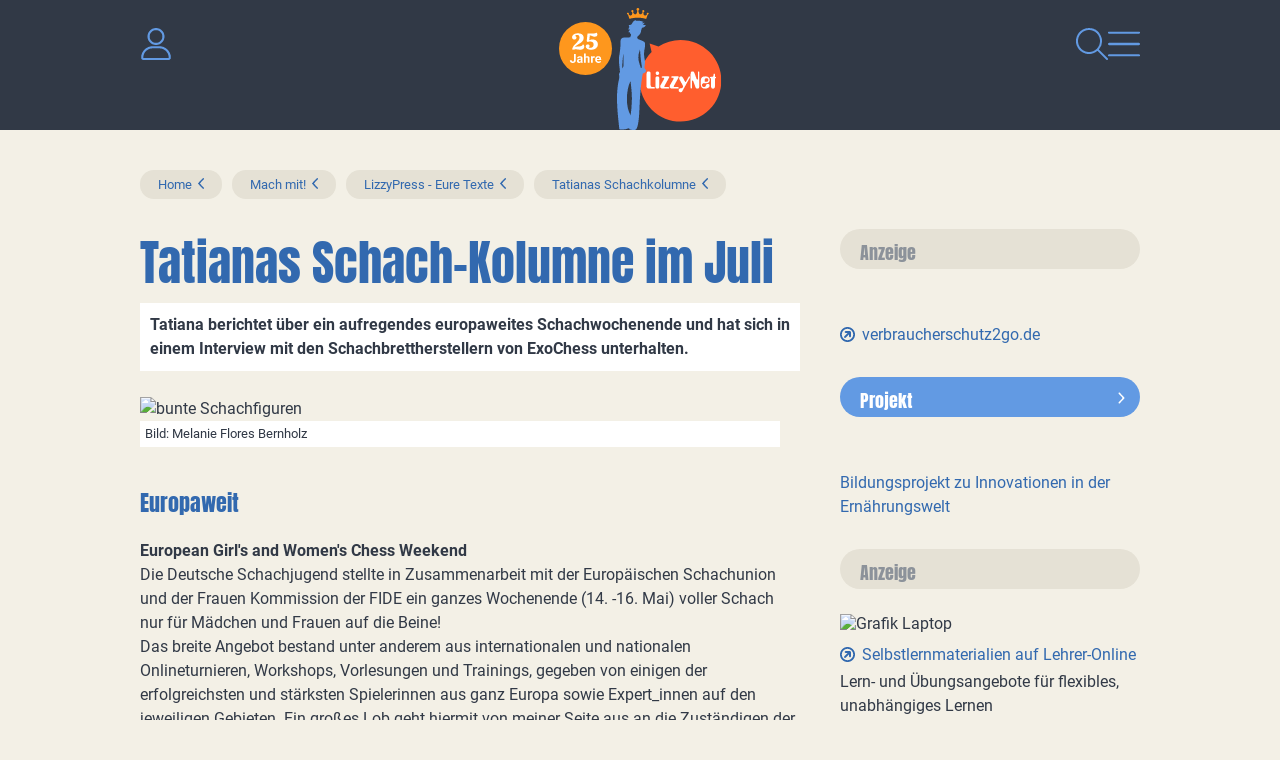

--- FILE ---
content_type: text/html
request_url: https://www.lizzynet.de/wws/58283812.php
body_size: 37343
content:
<!DOCTYPE HTML><html class="document" lang="de"><head><meta http-equiv="Content-Type" content="text/html; charset=iso-8859-1"><title>LizzyNet.de - Tatianas Schach-Kolumne im Juli</title><meta name="robots" content="index, follow"><meta name="description" content="Tatiana berichtet euch über ein aufregendes europaweites Schachwochenende und hat sich in einem Interview mit den Schachbrettherstellern von ExoChess unterhalten."><meta name="viewport" content="width=device-width,initial-scale=1,minimum-scale=1,maximum-scale=2"><meta http-equiv="Content-Script-Type" content="text/javascript"><script type="text/javascript"><!--
var refresh_url='/wws/58283812.php',session_id='10000000000000000076446124612870',auto_refresh=0;//--></script><link rel="stylesheet" href="main.css" type="text/css"><link rel="canonical" href="https://www.lizzynet.de/wws/58283812.php"><script src="/misc/jquery/jquery.js" type="text/javascript"></script><script src="main.js" type="text/javascript"></script></head><body id="body_58283812" class="document document_public document_with_right_column content_space html5 logged_out agent_desktop trail_1000 trail_1242 trail_28749860 trail_47458712 trail_57667364 trail_58283812 loading" onload="page_init();" onscroll="page_scroll();" style="--scroll-top:0;" data-ff_ext="1" data-ff_flags="0"><div id="body_inner" class="body_inner"><form action="/wws/58283812.php" method="post" name="form0" id="form0" enctype="multipart/form-data" onsubmit="return form_submit();"><div id="skeleton_main" class="skeleton_main" onscroll="page_scroll();"><div class="top_outer"><div class="lizzy_top_outer"><div class="main_navigation"><div id="navigation_close"><a href="volltextsuche.php"><img src="../pics/option/icon_search.svg" alt="Suche" title="Suche"></a><a href="#" tabindex="0"><img src="../pics/option/icon_close.svg" alt="Navigation schliessen" class="lizzy_icon_close"></a></div><div id="navigationWrapper"><ul id="navigation"><li class="top_chapter top_chapter_selected" id="top_chapter_12"><div class="top_menu_outer" id="top_menu_12"><div class="top_menu_chapter"><a href="verlosungen-wettbewerbe-maedchen-frauen.php" id="top_chapter_first">Mach mit!</a></div><div class="top_menu_heading"><a href="verlosungen-wettbewerbe-maedchen-frauen.php">Mach mit!</a></div><div class="top_menu_inner"><div class="top_menu_top"></div><ul class="top_menu_main"><li class="top_menu_0t"><a href="verlosungen-wettbewerbe-maedchen-frauen.php">Mach mit!</a></li><li class="top_menu_1t"><a href="verlosungen-wettbewerbe-maedchen-frauen.php">Mach mit!</a></li><li id="top_menu_2218788" class="top_menu_2t"><a href="rezensionen-schreiben.php">Schreib mit!</a></li><li id="top_menu_52173604" class="top_menu_2"><a href="lizzynet-projekte.php">Projekte</a></li><li id="top_menu_2208548" class="top_menu_2"><a href="schreibwettbewerbe.php">Wettbewerbe &amp; Verlosungen</a></li><li id="top_menu_3418660" class="top_menu_2"><a href="quiz_psychotests.php">Rätsel &amp; Tests</a></li><li id="top_menu_4603684" class="top_menu_2"><a href="selbstgemachtes-basteltipps.php">Bastel- &amp; Rezeptideen</a></li><li id="top_menu_28749860" class="top_menu_2_active active"><a href="28749860.php">LizzyPress</a></li><li id="top_menu_1875274" class="top_menu_2b"><a href="100001.php">LizzyNet Community</a></li><li class="top_menu_1b"><span></span></li><li class="top_menu_0b"><span></span></li></ul><div class="top_menu_bottom"></div></div></div></li><li class="top_chapter" id="top_chapter_0"><div class="top_menu_outer" id="top_menu_0"><div class="top_menu_chapter"><a href="index.php">Magazin</a></div><div class="top_menu_heading"><a href="index.php">LizzyNet</a></div><div class="top_menu_inner"><div class="top_menu_top"></div><ul class="top_menu_main"><li class="top_menu_0t"><a href="index.php">Magazin</a></li><li class="top_menu_1t"><a href="index.php">LizzyNet</a></li><li id="top_menu_2757156" class="top_menu_2t"><a href="2757156.php">Körper &amp; Geist</a></li><li id="top_menu_59656740" class="top_menu_2"><a href="mode-und-nachhaltigkeit.php">Mode &amp; Nachhaltigkeit</a></li><li id="top_menu_2897700" class="top_menu_2"><a href="politik-und-umwelt.php">Politik &amp; Umwelt</a></li><li id="top_menu_2990628" class="top_menu_2"><a href="2990628.php">Kult &amp; Kulturen</a></li><li id="top_menu_3233828" class="top_menu_2"><a href="3233828.php">Forschung &amp; Wissen</a></li><li id="top_menu_3320356" class="top_menu_2"><a href="3320356.php">Netz &amp; Multimedia</a></li><li id="top_menu_1278" class="top_menu_2"><a href="schule-und-beruf.php">Schule &amp; Beruf</a></li><li id="top_menu_28673572" class="top_menu_2b"><a href="rezensionen-jugendbuecher.php">Rezensionen</a></li><li class="top_menu_1b"><span></span></li><li class="top_menu_0b"><span></span></li></ul><div class="top_menu_bottom"></div></div></div></li><li class="top_chapter" id="top_chapter_9"><div class="top_menu_outer" id="top_menu_9"><div class="top_menu_chapter"><a href="5411364.php">Über LizzyNet</a></div><div class="top_menu_heading"><a href="5411364.php">Über LizzyNet</a></div><div class="top_menu_inner"><div class="top_menu_top"></div><ul class="top_menu_main"><li class="top_menu_0t"><a href="5411364.php">Über LizzyNet</a></li><li class="top_menu_1t"><a href="5411364.php">Über LizzyNet</a></li><li id="top_menu_47495186" class="top_menu_2t"><a href="die-lizzynet-ggmbh.php">Die LizzyNet gGmbH</a></li><li id="top_menu_5421604" class="top_menu_2"><a href="5421604.php">Kontakt &amp; LizzyNet Team</a></li><li id="top_menu_5546276" class="top_menu_2"><a href="werben-auf-lizzynet-mediadaten.php">Werben auf LizzyNet</a></li><li id="top_menu_55921188" class="top_menu_2"><a href="spenden-an-lizzynet.php">Spenden</a></li><li id="top_menu_5425188" class="top_menu_2"><a href="5425188.php">Presseinformation</a></li><li id="top_menu_5538596" class="top_menu_2b"><a href="impressum.php">Impressum</a></li><li class="top_menu_1b"><span></span></li><li class="top_menu_0b"><span></span></li></ul><div class="top_menu_bottom"></div></div></div></li></ul><div class="logo"><a href="index.php"><img src="../pics/option/logo_25.svg" alt="lizzynet" title="lizzynet"></a></div><div class="social_icons"><h1>Vernetz dich mit uns!</h1><ul><li><a rel="noreferrer noopener" href="http://www.facebook.com/Lizzynet.Portal" target="_blank"><img src="../pics/option/social_facebook.svg" alt="Facebook" title="Facebook" class="mo"></a></li><li><a rel="noreferrer noopener" href="https://www.instagram.com/lizzynet.de/" target="_blank"><img src="../pics/option/social_instagram.svg" alt="Instagram" title="Instagram" class="mo"></a></li><li><a rel="noreferrer noopener" href="https://nrw.social/@LizzyNet" target="_blank"><img src="../pics/option/social_mastodon.svg" alt="Mastodon" title="Mastodon" class="mo"></a></li><li><a rel="noreferrer noopener" href="https://bsky.app/profile/lizzynet.bsky.social" target="_blank"><img src="../pics/option/social_bluesky.svg" alt="Bluesky" title="Bluesky" class="mo"></a></li></ul></div></div></div><div class="lizzy_header"><div class="meta"><div class="top_login_image"><a href="100001.php" class="mo" data-mo="img_login0"><img src="../pics/lang/l2_b_login.svg" id="img_login0" class="mo" alt="Login" title="Login"></a></div><div><img src="../pics/option/icon_dark.svg" alt=""></div></div><div id="logo"><a href="index.php"><img src="../pics/option/logo_25.svg" alt="LizzyNet" title="LizzyNet"></a></div><div class="meta"><div class="img_search"><a href="volltextsuche.php"><img src="../pics/option/icon_search.svg" alt="Suche" title="Suche" class="mo" id="my_img_top_search"></a></div><div id="navigation_open"><a href="#"><img src="../pics/option/icon_nav.svg" alt="Navigation öffnen" title="Navigation öffnen" class="mo"></a></div></div></div><div class="top_icons"><div class="lizzy_top_icons"><div class="items"><span class="top_icons_icon" id="td_top_impressumicon"><a href="impressum.php"><img id="top_impressum" name="top_impressum" class="mo" src="../pics/top_masthead.svg" alt="Impressum" title="Impressum"></a></span><span class="top_icons_icon" id="td_top_supporticon"><a href="112356.php"><img id="top_support" name="top_support" class="mo" src="../pics/top_support.svg" alt="Support" title="Support"></a></span><span class="top_icons_icon" id="td_top_printicon"><a href="#" onclick="return iconPrint();"><img id="top_print" name="top_print" class="mo" src="../pics/top_print.svg" alt="Drucken" title="Drucken"></a></span></div><div class="selects"></div></div></div></div></div><div id="auto_grow" aria-hidden="true">&#160;</div><div style="width:1px;height:1px;margin-top:-1px;overflow:hidden" class="default_submit_button" aria-hidden="true">&#160;<input type="submit" tabindex="-1" name="default_submit_button" value="" title="" aria-hidden="true"></div><div id="skeleton_inner"><div class="path_outer" id="path"><div class="path_inner"><img src="../pics/path_start.svg" alt="" class="path_start"><a href="index.php">Home</a><img src="../pics/path_between.svg" alt="" class="path_between"><a href="verlosungen-wettbewerbe-maedchen-frauen.php">Mach mit!</a><img src="../pics/path_between.svg" alt="" class="path_between"><a href="28749860.php">LizzyPress - Eure Texte</a><img src="../pics/path_between.svg" alt="" class="path_between"><a href="tatianas-schachkolumne.php">Tatianas Schachkolumne</a><span class="path_document"><img src="../pics/path_between.svg" alt="" class="path_between"><a href="58283812.php">Tatianas Schach-Kolumne im Juli</a></span><img src="../pics/path_end.svg" alt="" class="path_end"></div></div><div class="menu_outer" id="menu"><div class="menu_heading"><a href="verlosungen-wettbewerbe-maedchen-frauen.php">Mach mit!</a></div><div class="menu_inner" id="menu_inner"><div class="menu_burger"><span><a href="#" onclick="return false;" id="menu_burger_a"><img src="../pics/menu_burger.svg" alt="Men&#252; links" title="" id="menu_burger_img"></a></span></div><div class="menu_top"></div><ul class="menu_main"><li class="menu_0t"><a href="verlosungen-wettbewerbe-maedchen-frauen.php">Mach mit!</a></li><li class="menu_1t"><a href="verlosungen-wettbewerbe-maedchen-frauen.php">Mach mit!</a></li><li id="menu_2218788" class="menu_2t"><a href="rezensionen-schreiben.php">Schreib mit!</a></li><li id="menu_52173604" class="menu_2"><a href="lizzynet-projekte.php">Projekte</a></li><li id="menu_2208548" class="menu_2"><a href="schreibwettbewerbe.php">Wettbewerbe &amp; Verlosungen</a></li><li id="menu_3418660" class="menu_2"><a href="quiz_psychotests.php">Rätsel &amp; Tests</a></li><li id="menu_4603684" class="menu_2"><a href="selbstgemachtes-basteltipps.php">Bastel- &amp; Rezeptideen</a></li><li id="menu_28749860" class="menu_2_active active"><a href="28749860.php">LizzyPress</a></li><li id="menu_1875274" class="menu_2b"><a href="100001.php">LizzyNet Community</a></li><li class="menu_1b"><span></span></li><li class="menu_0b"><span></span></li></ul><div class="menu_bottom"></div></div><div class="content_menu_spacer">&#160;</div></div><div class="content_narrow_outer" id="content"><div class="content_narrow_top">&#160;</div><div class="content_narrow_main"><div class="content_narrow_inner" id="content_inner"><main role="main" id="main_content"><h1 id="heading">Tatianas Schach-Kolumne im Juli</h1><p class="teaser">Tatiana berichtet über ein aufregendes europaweites Schachwochenende und hat sich in einem Interview mit den Schachbrettherstellern von ExoChess unterhalten.</p><div id="a58361636" class="box_left shrink m45" style="width:640px"><div class="box_gallery_outer"><div class="box_gallery_inner transparent"><img src="pics/58283812-58361636-1-img_6415_fertig.jpg" width="640" height="335" alt="bunte Schachfiguren" title="bunte Schachfiguren" class="shrink"></div></div><div class="box_caption">Bild: Melanie Flores Bernholz</div></div><div class="no_height stop_left_floating"></div><div id="a58284324" class="m1"><h2>Europaweit</h2><h3>European Girl&#39;s and Women&#39;s Chess Weekend</h3><p class="behind_h3">Die Deutsche Schachjugend stellte in Zusammenarbeit mit der Europäischen Schachunion und der Frauen Kommission der FIDE ein ganzes Wochenende (14. -16. Mai) voller Schach nur für Mädchen und Frauen auf die Beine! <br />Das breite Angebot bestand unter anderem aus internationalen und nationalen Onlineturnieren, Workshops, Vorlesungen und Trainings, gegeben von einigen der erfolgreichsten und stärksten Spielerinnen aus ganz Europa sowie Expert_innen auf den jeweiligen Gebieten. Ein großes Lob geht hiermit von meiner Seite aus an die Zuständigen der Organisation und die unterstützenden Institutionen.<br /><br />Eine sehr schöne und vor allem spannende Eröffnungsfeier hat am ersten Abend auch nicht gefehlt! Für diese Veranstaltung wurde die Regisseurin des Films „GLORY TO THE QUEEN“ Tatia Shkirtladze eingeladen. Sie beantwortete mehrere Fragen und stellte in einem Gespräch mit unter anderem Lilli Hahn von der Deutschen Schachjugend und Eva Repkova (Chair of FIDE WOM Commission) ihren Film und die Geschichte dahinter vor. Zum Abschluss durften wir ihr persönlich über den Twitch-Chat Fragen stellen.<br /><br />Eine weitere sehr erwähnenswerte Veranstaltung war der Workshop „How to publicly present and report about women&#39;s chess“ (Wie berichtet man öffentlich über Frauenschach). Hierzu eingeladen waren Alice O’Gorman (Secretary of ECU Women&#39;s Commission) und Stefan Löffler (internationaler Meister, Journalist und Editor bei Chesstech-News). In dieser offenen Diskussionsrunde wurde darüber gesprochen, wie man respektvoll und fair über Mädchen- und Frauenschach in der Öffentlichkeit berichtet.</p></div><div id="a58365988" class="m6"><h2>Eine lehrreiche Zusammenfassung dieses Workshops und dessen Ergebnisse könnt ihr gerne in diesem Artikel von der Deutschen Schachjugend und mir nachlesen:</h2><ul class="externals"><li><a rel="noreferrer noopener" href="https://www.deutsche-schachjugend.de/news/2021/wie-berichten-wir-oeffentlich-ueber-frauenschach/" target="_blank">Zusammenfassung und Ergebnisse des Workshops</a><br /></li></ul></div><div id="a58381348" class="m6"><h2>Einen Beitrag über die gleiche Thematik habe ich letzten Monat für ChessTech.org auf Englisch geschrieben:</h2><ul class="externals"><li><a rel="noreferrer noopener" href="https://www.chesstech.org/2021/by-all-appearances/" target="_blank">Reporting on women and girls in chess can go wrong in many ways, but do not despair, help is near. Tatiana Flores has some guidelines.</a><br /></li></ul></div><div id="a58366244" class="m6"><h2>Eine Auflistung der ganzen Veranstaltungen, die angeboten wurden sowie weitere Infos zum Schachwochenende findet ihr hier:</h2><ul class="externals"><li><a rel="noreferrer noopener" href="https://www.deutsche-schachjugend.de/termine/2021/ecu-girls-and-womens-chess/" target="_blank">Veranstaltungen des ECU Schachwochenendes</a><br /></li><li><a rel="noreferrer noopener" href="https://www.deutsche-schachjugend.de/news/2021/ecu-wochenende-impressionen-aus-dem-deutschsprachigen-angebot/" target="_blank">Impressionen aus den deutschsprachigen Veranstaltungen</a><br /></li></ul></div><div id="a58361892" class="box_left shrink m45" style="width:572px"><div class="box_gallery_outer"><div class="box_gallery_inner transparent"><img src="pics/58283812-58361892-1-postereuropeanchessweekend.png" width="572" height="717" alt="Plakat des europäischen Schachwochenendes" title="Plakat des europäischen Schachwochenendes" class="shrink"></div></div><div class="box_caption">Bild: Deutsche Schachjugend</div></div><div class="no_height stop_left_floating"></div><div id="a58284580" class="m1"><h2>NATIONALES</h2><h3>Schachlösewettbewerb für Jugendliche 2021</h3><p class="behind_h3">Diesen Monat möchte ich euch den Schachlösewettbewerb für Jugendliche 2021, der von der „Schwalbe, deutsche Vereinigung für Problemschach e.V.“ organisiert und von der Deutschen Schachjugend unterstützt wird, ans Herz legen.<br /><br />Es ist ein &#65279;Schachlösewettbewerb aus sechs Runden mit jeweils sechs Aufgaben. Dieser geht von April bis September 2021, also bleiben noch gute drei Runden. Jeden Kalendermonat findet eine Runde des Turniers statt und diese werden unabhängig gewertet. Die Aufgaben sind sehr unterschiedlich, es gibt Mattübungen in verschiedenen Anzahlen an Zügen, Studien und sogar Hilfsmatts. Der Schwierigkeitsgrad ist auch unterschiedlich, also ist wirklich für jeden was dabei. Der Schiedsrichter der Schwalbe e.V., der den Wettbewerb betreut, ist außerdem sehr freundlich und beantwortet euch über E-Mail jegliche Fragen, die ihr haben könntet.<br /><br />Die Preise für den Wettbewerb werden unter den Teilnehmer_innen nach jeder Runde verlost, also haben auch hier alle eine Chance!</p></div><div id="a58285348" class="m6"><h3>Die Ausschreibung und weitere Infos zum Wettbewerb findet ihr hier:</h3><ul class="externals"><li><a rel="noreferrer noopener" href="https://www.deutsche-schachjugend.de/fileadmin/user_upload/Schachloesewettbewerb_fuer_Jugendliche_2021.pdf" target="_blank">Ausschreibung zum Schachlösewettbewerb für Jugendliche 2021</a><br /></li><li><a rel="noreferrer noopener" href="https://www.deutsche-schachjugend.de/news/2021/schachloesewettbewerb-fuer-jugendliche-2021/" target="_blank">Informationen zum Schachlösewettbewerb für Jugendliche 2021</a><br /></li></ul></div><div id="a58362404" class="m1"><h2>IM RAMPENLICHT</h2><h3>ExoChess, Schachbretter mit viel Stil!</h3><p class="behind_h3">Ich habe mich für euch mit Rohaan Khan und Eroslav Georgiev, den Gründern von ExoChess, virtuell getroffen, um mehr über den spannenden Herstellungsprozess ihrer Schachbretter und was sie so besonders macht, zu erfahren. Im folgenden Interview verraten sie es mir:</p></div><div id="a58362148" class="box_left shrink m45" style="width:600px"><div class="box_gallery_outer"><div class="box_gallery_inner transparent"><img src="pics/58283812-58362148-1-exochess_3_1_.png" width="600" height="600" alt="Logo von ExoChess" title="Logo von ExoChess" class="shrink"></div></div><div class="box_caption">Bild: EXoChess</div></div><div class="no_height stop_left_floating"></div><div id="a58367012" class="m1"><h3>Erzählt mir Näheres über den Gründungsprozess von ExoChess. Wie kamt ihr auf die Idee, zusammen Schachbretter herstellen zu wollen?</h3><p class="behind_h3">Eroslav: Alles fing an, als wir uns letztes Jahr auf Bali kennengelernt haben. Wir wohnten dort gerade, als die Corona-Pandemie ausbrach und so schlimm wurde. Gegen September letzten Jahres haben wir uns dann leider mit dem Virus infiziert und mussten zusammen mit noch zwei anderen Freunden für einen Monat in Quarantäne. Also haben Rohaan, die anderen und ich überlegen müssen, womit wir uns spaßig die Zeit vertreiben könnten. Wir kauften uns eine Tischtennis-Platte, einer holte sich ein Schachbrett und wir besorgten eine Play-Station. Somit fingen wir an, jeden Tag gegeneinander im Pingpong, Schach und FIFA anzutreten und versuchten, so oft wie möglich zu gewinnen! Nach einer Weile hatte uns das Spiel so gepackt, dass wir alle vier gar nicht mehr aufhören konnten, zu spielen. Wir hatten zwar vorher ab und zu schon mal Schach gespielt, aber jetzt war es anders. Hier hatte uns richtig der Ehrgeiz gepackt!<br /><br />Rohaan: Ja, das stimmt. Wir gelangten bald an einen Punkt, wo wir eine Niederlage nicht mehr ertragen konnten! Wir waren alle vier Unternehmer und wollten unbedingt gewinnen, also machten wir uns im Internet und in Büchern schlau und erkundigten uns über die verschiedenen Eröffnungen, Taktiken, einfach über alles, was wir fanden. Und dann, während einer Pause, schauten Eroslav und ich uns das Schachbrett an und fragten uns, ob es nicht welche gibt, die etwas mehr besonders oder einzigartig sind. Also recherchierten wir auch das. Als wir keine fanden, die unseren Vorstellungen entsprachen, nahmen wir uns vor, sie selbst umzusetzen. Ich bin zum Beispiel ein großer Geschichte-Fan, das spiegelt sich in unserem Roman Empire Chess Set wieder und Eroslav mag Design sehr, er hat unser 3-D Brett designt. Das ist hauptsächlich das, womit wir uns dieses letzte Jahr beschäftigt haben, unsere thematischen Vorstellungen in unseren Schachbrettern umzusetzen.<br /></p></div><div id="a58401316" class="m1"><h3>Welche Verbindung habt ihr zu Schach?</h3><p class="behind_h3">Eroslav: Ich glaube, wir haben beide ziemlich verschiedene Hintergründe, was das Schach spielen angeht. Ich habe damit angefangen, als ich ungefähr sieben, acht Jahre alt war und habe es von meinem Vater gelernt. Ich weiß noch, dass ich es sofort mochte. Danach habe ich viele Jahre nicht mehr gespielt, dann einige Monate wieder und manche nicht mehr, bis ich in Bali wieder regelmäßig damit angefangen habe. Es war sozusagen immer ein on-off, aber jetzt macht es mir wieder so viel Spaß, dass ich gar nicht mehr aufhören kann.<br /><br />Rohaan: Da geht es mir jetzt genauso, obwohl ich erst vor einem halben Jahr damit angefangen habe, als ich Eroslav und unserem anderen Freund beim Spielen zugeschaut habe. Am Anfang gewann Eroslav natürlich immer, aber jetzt halte ich schon gut dagegen.<br /><br />Eroslav: Nein, tut er nicht!<br /><br />Rohaan: Egal, der Punkt ist, dass wir beide viel durch das Spielen auf Apps und beim Online-Schach in der Zeit gelernt haben und wir damit irgendwas Neues machen wollten.<br /></p></div><div id="a58362660" class="box_left shrink m45" style="width:640px"><div class="box_gallery_outer"><div class="box_gallery_inner transparent"><img src="pics/58283812-58362660-1-copy_of_img-20210303-wa0026.jpg" width="640" height="500" alt="Schachbrett von ExoChess" title="Schachbrett von ExoChess" class="shrink"></div></div><div class="box_caption">Bild: ExoChess</div></div><div class="no_height stop_left_floating"></div><div id="a58367268" class="m1"><h3>Erzählt mir mehr von der ethischen Arbeitspolitik, dem Fair-Trade-Ansatz von ExoChess und warum ihr gerade Bali für die Herstellung eurer handgefertigten Schachspiele gewählt habt?</h3><p class="behind_h3">Rohaan: Bali haben wir ausgewählt, weil wir ganz einfach gerade dort lebten. Ich habe da zum Beispiel die letzten drei Jahre gewohnt und Eroslav fast ein ganzes Jahr. In dieser Zeit, die wir zusammen auf Bali verbracht haben, haben wir uns oft mit anderen Experten auf Gebieten wie Online-Handel, Unternehmensführung, Personal Development etc. getroffen und offen über verschiedene Themen diskutiert und uns ausgetauscht. Als wir uns im Klaren waren, wie wir das Ganze angehen wollten, haben wir uns erst mal über gute Steinschmiede erkundigt und auch hervorragende gefunden. Das Problem war dann die Logistik. Zum Glück konnte Eroslav zwei passende neue Lieferanten finden, einmal in der Türkei und einmal in Griechenland. Es sind Familienunternehmen, die alles bei sich herstellen und sich super kooperativ gezeigt hatten, um mit uns zu arbeiten. Das war für uns sehr wichtig, gerade weil wir so ganz genau nachverfolgen konnten, was von wo kommt und wie angefertigt wird. Gerade bei einem Online-Geschäft war uns das sehr wichtig. Momentan haben wir eine Werkstatt in Griechenland und eine in der Türkei, die unsere Schachspiele herstellen und es sind sehr nette und angenehme Menschen, mit denen man gut zusammenarbeiten kann.<br /><br />Eroslav: Genau, wir führen immer einen gründlichen Untersuchungsprozess durch, bevor wir anfangen mit einer neuen Werkstatt zu arbeiten.<br /></p></div><div id="a58401572" class="m1"><h3>Wie läuft der Herstellungsprozess eines Schachbrettes bei ExoChess ab?</h3><p class="behind_h3">Rohaan: Eroslav und ich haben unterschiedliche Interessengebiete: Ich mag Geschichte, sehr, er Design und Architektur, deswegen war er es auch, der das 3-D Brett designt hat. Wir versuchen also unsere Interessen zusammenzufügen und daraus Themen für unsere besonderen Schachspiele zu kreieren und wir freuen uns sehr, dass die Leute bisher es auch tun. So viel zum Prozess, wie unsere Ideen entstehen.<br /><br />Eroslav: Am Ende der Produktion haben wir dann unsere Qualitätskontrolle. Als erstes lassen wir uns natürlich das Brett zuschicken und untersuchen es ganz genau. Wir gucken uns an, ob das Design so umgesetzt wurde, wie wir es wollten und ob alles makellos ist und dass die Qualität, die wir anstreben, stimmt, ansonsten können wir es nicht zum Verkauf frei geben.<br />Zu dem, was Rohaan gesagt hat, kann ich noch hinzufügen, dass wir versuchen, die Menschen für genau die Themen zu begeistern, die auch uns begeistern, denn wir glauben, dass unsere Produkte so am authentischsten rüberkommen. Bald haben wir ein neues Set, das rauskommt: das des Römischen Imperiums gegen das Antike Ägypten. Das ist etwas, was man bisher noch nie gesehen hat und dafür müssen wir sehr eng mit unseren Produktionsstätten zusammenarbeiten. Wir streben auch immer an, unseren Kunden etwas anbieten zu können, was es noch nicht gibt, damit es etwas Einzigartiges ist.<br /></p></div><div id="a58362916" class="box_left shrink m45" style="width:640px"><div class="box_gallery_outer"><div class="box_gallery_inner transparent"><img src="pics/58283812-58362916-1-jon04765.jpg" width="640" height="400" alt="Das 3-D Schachbrett von ExoChess" title="Das 3-D Schachbrett von ExoChess" class="shrink"></div></div><div class="box_caption">Bild: ExoChess</div></div><div class="no_height stop_left_floating"></div><div id="a58401828" class="m1"><h3>Wie sehen eure Zukunftspläne für ExoChess aus?</h3><p class="behind_h3">Eroslav: Im geschäftlichen Sinne möchten wir uns natürlich vergrößern und auch anfangen, nach Europa zu liefern. Bis jetzt haben wir nur Kanada und die Staaten beliefert. Darüber hinaus geht es uns darum, Menschen ein wirklich tolles und einzigartiges Schacherlebnis zu bieten. Das war, was uns selbst gefehlt hat: ein einzigartiger Charakter von Schachbrettern. Wir hoffen wirklich, dass wir mit unseren neuartigen und modernen Schachbrettern und -figuren mehr Frauen und Männer für Schach begeistern können, denn es ist ein tolles Spiel. Wir arbeiten schon mit mehreren weiblichen Titelträgerinnen zusammen und liefern ihnen unsere Schachspiele und werden darauf hinarbeiten, dass es in Zukunft noch mehr sind. Von Europa bis in die USA, wir wollen eine begeisterte Schachgemeinschaft aufbauen!<br /><br />Rohaan: Ich finde es auch wichtig zu erwähnen, dass Schach viele Vorteile für die Gehirnentwicklung und generell für den menschlichen Körper hat. Ich komme von einem Psychologiestudium und deswegen fasziniert mich das auch. Ich finde es toll, wenn wir die Begeisterung für diesen Sport und seine Vorteile mit unseren Schachbrettern den Menschen näher bringen können.<br /></p></div><div id="a58363428" class="m1"><h3>Vielen Dank Rohann und Eroslav für das Interview. Ich wünsche euch und ExoChess weiterhin viel Erfolg und alles Gute für die Zukunft!</h3><p class="behind_h3">Das Interview wurde am 22. April um 20:13 Uhr CEST auf Englisch per Zoom durchgeführt.<br /><br />Findet ExoChess hier:<br />• Webseite: exochess.com<br />• Instagram: @exochess<br /><br /></p></div><div id="a58363172" class="m1"><h3>STELLT MIR EURE FRAGEN:</h3><p class="behind_h3">Habt ihr Fragen oder etwas, was ihr über Schach schon immer wissen wolltet? Dann scheut euch nicht mir eine E-Mail an redaktion@lizzynet.de zu schreiben und ich werde versuchen, sie euch in meiner nächsten Kolumne zu beantworten. Bis dahin!</p></div><div class="author">Autorin / Autor: Tatiana Flores - Stand: 1. Juli 2021</div></main></div></div><div class="content_narrow_bottom">&#160;</div><div class="content_narrow_bottom_spacer">&#160;</div></div><div class="content_right_outer" id="content_right"><div class="content_right_outer_top">&#160;</div><div class="content_right_top content_right_top_first"><div class="decoratedBar"><h2 class="bg_orange">Anzeige</h2></div></div><div class="content_right_main content_right_main_first"><div class="content_right_inner content_right_inner_first"><a rel="noreferrer noopener" href="https://verbraucherschutz2go.de/category/digitales/" target="_blank" class="portal"><img src="pics/203-3343368-1-werbebanner_frischer_phish_klein.png" alt="" title=""><ul class="list"><li><h3>verbraucherschutz2go.de</h3></li></ul></a></div></div><div class="content_right_bottom content_right_bottom_first">&#160;</div><div class="content_right_top"><div class="decoratedBar"><a href="zukunft-auf-dem-teller.php"><h2 class="bg_blue">Projekt</h2></a></div></div><div class="content_right_main"><div class="content_right_inner"><a href="zukunft-auf-dem-teller.php" class="portal"><img src="pics/203-3303560-1-300x157_pixel_9516_a_rectangle_rechte_spalte_.jpg" alt="" title=""><ul class="list"><li><h3>Bildungsprojekt zu Innovationen in der Ernährungswelt</h3></li></ul></a></div></div><div class="content_right_bottom">&#160;</div><div class="content_right_top"><div class="decoratedBar"><h2 class="bg_blue">Anzeige</h2></div></div><div class="content_right_main"><div class="content_right_inner"><a rel="noreferrer noopener" href="https://www.lehrer-online.de/fokusthemen/dossier/do/selbststaendiges-und-handlungsorientiertes-lernen-gestalten-selbstlern-materialien-fuer-schuelerinnen-und-schueler/" target="_blank" class="portal"><img src="pics/203-3346640-1-lehrer_online.png" alt="Grafik Laptop" title="Grafik Laptop"><ul class="list"><li><h3>Selbstlernmaterialien auf Lehrer-Online</h3><p class="behind_h3">Lern- und Übungsangebote für flexibles, unabhängiges Lernen</p></li></ul></a></div></div><div class="content_right_bottom">&#160;</div><div class="content_right_top"><div class="decoratedBar"><h2 class="bg_blue">Auszeichnung</h2></div></div><div class="content_right_main"><div class="content_right_inner"><a rel="noreferrer noopener" href="https://www.bne-portal.de/bne/de/home/home_node.html" target="_blank" class="portal"><img src="pics/203-3332144-1-bne_label_banner_300_gimp.png" alt="" title=""><ul class="list"><li><p>LizzyNet ist ausgezeichnet im UNESCO-Programm „Bildung für nachhaltige Entwicklung: die globalen Nachhaltigkeitsziele verwirklichen (BNE 2030)</p></li></ul></a></div></div><div class="content_right_bottom">&#160;</div><div class="content_right_top"><div class="decoratedBar"><a href="frauen-in-mint.php"><h2 class="bg_blue">Anzeige</h2></a></div></div><div class="content_right_main"><div class="content_right_inner"><a href="zeugnisse-anschreiben-lebenslauf.php" class="portal"><img src="pics/203-3335672-1-alena300.jpg" alt="Gesicht einer jungen Frau" title="Gesicht einer jungen Frau"><ul class="list"><li><h3>Zeugnisse, Anschreiben, Lebenslauf</h3><p class="behind_h3">Alena ist für euch in der Chemiebranche unterwegs und gibt euch Tipps rund um den Arbeitsmarkt.</p></li></ul></a></div></div><div class="content_right_bottom">&#160;</div><div class="content_right_top"><div class="decoratedBar"><h2 class="bg_yellow">Podcast</h2></div></div><div class="content_right_main"><div class="content_right_inner"><a href="klima-und-klamotten-klappe-auf-podcast.php" class="portal"><img src="pics/203-3159976-1-klikalpodcast300.png" alt="Klima &amp; Klamotten Klappe auf" title="Klima &amp; Klamotten Klappe auf"><ul class="list"><li><h3>Hört rein in unseren Podcast über Mode und Nachhaltigkeit</h3><p class="behind_h3">Dein ehrlicher Talk über Nachhaltigkeit, Green Fashion und die Zukunft der Textilindustrie. Denn Klimaschutz geht uns alle an!</p></li></ul></a></div></div><div class="content_right_bottom">&#160;</div><div class="content_right_top"><div class="decoratedBar"><a href="spenden-an-lizzynet.php"><h2 class="bg_orange">In eigener Sache</h2></a></div></div><div class="content_right_main"><div class="content_right_inner"><a href="spenden-an-lizzynet.php" class="portal"><img src="pics/203-3256312-1-hand.spardose_ddd_300.png" alt="Hand wirft ein Herz in eine Sammelbox" title="Hand wirft ein Herz in eine Sammelbox"><ul class="list"><li><h3>Spenden an LizzyNet</h3><p class="behind_h3">LizzyNet ist gemeinnützig. Wir freuen uns über jede Spende!</p></li></ul></a></div></div><div class="content_right_bottom">&#160;</div><div class="content_right_top"><div class="decoratedBar"><h2 class="bg_orange">Newsletter</h2></div></div><div class="content_right_main"><div class="content_right_inner"><a href="newsletter.php" class="portal"><img src="pics/203-3159600-1-newsletter.png" alt="geflügelter Brief" title="geflügelter Brief"><ul class="list"><li><h3>Neue Projekte, Wettbewerbe, Artikel</h3><p class="behind_h3">Abonniere den Newsletter und bleib auf dem Laufenden!</p></li></ul></a></div></div><div class="content_right_bottom">&#160;</div><div class="content_right_top"><div class="decoratedBar"><h2 class="bg_yellow">Klima&amp;Klamotten</h2></div></div><div class="content_right_main"><div class="content_right_inner"><a href="mode-und-nachhaltigkeit.php" class="portal"><img src="pics/203-3134448-1-maedchenvorhimmel.png" alt="Mädchen vor Himmel" title="Mädchen vor Himmel"><ul class="list"><li><h3>Themenspecial rund um Mode und Nachhaltigkeit</h3><p class="behind_h3">Bild: hello_beautiful / photocase.de</p></li></ul></a></div></div><div class="content_right_bottom">&#160;</div><div class="content_right_top"><div class="decoratedBar"><h2 class="bg_orange">Rezensionen schreiben</h2></div></div><div class="content_right_main"><div class="content_right_inner"><a href="rezensionen-schreiben.php" class="portal"><img src="pics/203-47486980-1-schreib-mit-versuch_310.jpg" alt="" title=""><ul class="list"><li><h3>Schreib mit!</h3></li></ul></a></div></div><div class="content_right_bottom">&#160;</div><div class="content_right_top"><div class="decoratedBar"><h2 class="bg_orange">Verlosung</h2></div></div><div class="content_right_main"><div class="content_right_inner"><a href="lizzynet-adventskalender-2025.php" class="portal"><img src="pics/203-3347320-1-adventskalender_2024_300_b.png" alt="" title=""><ul class="list"><li><h3>Der LizzyNet Adventskalender</h3><p class="behind_h3">Öffnet jeden Tag ein Türchen und gewinnt tolle Überraschungen!</p></li></ul></a></div></div><div class="content_right_bottom">&#160;</div><div class="content_right_top content_right_top_last"><div class="decoratedBar"><h2 class="bg_orange">Rezensionen veröffentlichen</h2></div></div><div class="content_right_main content_right_main_last"><div class="content_right_inner content_right_inner_last"><a href="rezensionen-jugendbuecher.php" class="portal"><img src="pics/203-47494460-1-rezensionen_310.jpg" alt="weiße Bücher mit der Aufschrift Rezenionsen" title="weiße Bücher mit der Aufschrift Rezenionsen"><ul class="list"><li><h3>Eure Rezensionen</h3><p class="behind_h3">Buch-, Musik und Filmtipps von und für Lizzys!</p></li></ul></a></div></div><div class="content_right_bottom content_right_bottom_last">&#160;</div><div class="content_bottom_right_spacer">&#160;</div><div class="content_right_outer_bottom">&#160;</div></div><script type="text/javascript"><!--
//
init1();
//--></script></div></div><div class="skeleton_bottom" id="footer"><div class="highlight_bubbles"><a href="5421604.php" class="bubble_orange"><h1>Kontakt</h1><p>So erreichst du das LizzyNet-Team</p></a><a href="306506.php" class="bubble_blue"><h1>LizzyNet App</h1><p>für iOS und für Android</p></a><a href="spenden-an-lizzynet.php" class="bubble_yellow"><h1>Spenden</h1><p>So könnt ihr LizzyNet unterstützen</p></a></div><div class="newsletter"><a href="newsletter.php">Bleib informiert! Bestell den Newsletter von LizzyNet!</a></div><div class="social_icons"><h1>Vernetz dich mit uns!</h1><ul><li><a rel="noreferrer noopener" href="http://www.facebook.com/Lizzynet.Portal" target="_blank"><img src="../pics/option/social_facebook.svg" alt="Facebook" title="Facebook" class="mo"></a></li><li><a rel="noreferrer noopener" href="https://www.instagram.com/lizzynet.de/" target="_blank"><img src="../pics/option/social_instagram.svg" alt="Instagram" title="Instagram" class="mo"></a></li><li><a rel="noreferrer noopener" href="https://nrw.social/@LizzyNet" target="_blank"><img src="../pics/option/social_mastodon.svg" alt="Mastodon" title="Mastodon" class="mo"></a></li><li><a rel="noreferrer noopener" href="https://bsky.app/profile/lizzynet.bsky.social" target="_blank"><img src="../pics/option/social_bluesky.svg" alt="Bluesky" title="Bluesky" class="mo"></a></li></ul></div><footer><ul><li class="bottom_icons_middle bottom_icons_title" id="r1_title"><a href="5411364.php" class="mo" data-mo="btm_r1">Über LizzyNet</a></li><li class="bottom_icons_middle bottom_icons_title" id="privacy_title"><a href="datenschutzerklaerung.php" class="mo" data-mo="btm_privacy">Datenschutz</a></li><li class="bottom_icons_middle bottom_icons_title" id="r2_title"><a href="5425188.php" class="mo" data-mo="btm_r2">Presseinfo</a></li><li class="bottom_icons_middle bottom_icons_title" id="r3_title"><a href="5421604.php" class="mo" data-mo="btm_r3">Kontakt</a></li><li class="bottom_icons_middle bottom_icons_title" id="masthead_title"><a href="impressum.php" class="mo" data-mo="btm_masthead">Impressum</a></li></ul><div class="to-top"><a href="#body_inner"><img src="../pics/option/img_to_top.svg" class="mo" alt="nach oben" title="nach oben"></a></div></footer></div></form><div id="skeleton_epilog" class="skeleton_epilog"><script type="text/javascript"><!--
$(ajax_ping('999.php?json=1',30));
//--></script></div></div></body></html>

--- FILE ---
content_type: text/css
request_url: https://www.lizzynet.de/wws/main.css
body_size: 29760
content:

:root {
--margin-top: 20px;
--margin-space: var(--margin-top);
--margin-height-adjustment: 5px;
--margin-width: 10px;
--size-h1: 48px;
--size-h2: 22px;
--size-label: 16px;
--cl-h1: #3269AF;
--cl-h2: #3269AF;
--cl-bold: #313946;
--cl-link: #3269AF;
--cl-link-hover: #3269AF;
--cl-border: #AAB0B9;
--bg-even: #ffffff;
--bg-odd: #E5E1D5;
--bg-marked: #deecfb;
--bg-warning: #fbd4ce;
--bg-admin: #C63247;
--cl-button: #ffffff;
--cl-button-hover: #ffffff;
--bg-button: #629AE3;
--bg-button-hover: #629AE3;
--cl-courselet_slider: #ffffff;
--cl-courselet_slider-border: var(--cl-border);
--bg-courselet_slider: #629AE3;
--cl-courselet_overview_levels-border: #ffffff;
--cl-courselet_overview_level0-border: #313946;
--scrollup-offset: 100px;
}
html {
-webkit-text-size-adjust: none;
}
iframe {
vertical-align: top;
}
body,
td,
th,
textarea,
select,
button,
input,
.bold {
font-weight: normal;
font-style: normal;
text-decoration: none;
}
body,
textarea,
select,
button,
input {
font-size: 16px;
}
body {
margin: 0;
background-color: #fff;
color: #313946;
min-width: 250px;
}
a {
color: #3269AF;
text-decoration: underline;
}
a:hover
{
color: #3269AF;
text-decoration: underline;
}
textarea,
select,
button,
input {
color: #313946;
max-width: calc(100vw - 10px);
}
textarea,
select,
input[type='text'],
input[type='search'],
input[type='password'],
input[type='number'],
input[type='email'],
input[type='url'],
input[type='file'] {
background-color: white;
}
span.input {
color: #313946;
background-color: white;
border: 1px solid #AAB0B9;
padding: 2px;
display: inline-block;
line-height: normal;
}
.rot {
color: #ff6600;
}
.blau {
color: #ff6600;
}
.inline_inherit:link,
.inline_inherit {
color: inherit !important;
text-decoration: inherit !important;
font: inherit !important;
}
.linie {
font-size: 1px;
margin-top: 0;
border-top: 1px solid #AAB0B9;
width: 100%;
}
.linietask {
font-size: 1px;
margin-top: 0;
border-top: 1px solid #AAB0B9;
width: 100%;
}
.leer {
font-size: 20px;
}
.leer2 {
font-size: 3px;
}
.leer3 {
font-size: 6px;
}
.taskbox {
float: left;
vertical-align: middle;
}
.taskboxtext {
margin-top: 3px;
margin-left: 20px;
}
.taskabc {
font-weight: bold;
color: #313946;
background-color: #E5E1D5;;
width: 20px;
}
.icon {
float: left;
margin-top: 2px;
}
.icon3 {
float: left;
}
.icon3text {
margin-top: 0;
margin-left: 30px;
}
.form20 {
width: 20px;
}
.form100 {
width: 100px;
}
.form_datetime {
width: 120px;
min-width: 16ch;
}
.form120 {
width: 120px;
}
.form150 {
width: 150px;
}
.form180 {
width: 180px;
}
.form200 {
width: 200px;
}
.form250 {
width: 250px;
}
.form300 {
width: 300px;
}
.form300_2 {
width: 300px;
height: 200px;
}
.form400 {
width: 400px;
}
.form400_2 {
width: 400px;
height: 200px;
}
input.date_without_time {
width: 80px;
min-width: 10ch;
}
input.time_without_date {
width: 50px;
min-width: 5ch;
}
.bold {
font-weight: bold;
color: #313946;
}
.bold a {
color: #313946;
text-decoration: underline;
}
.bold a:hover
{
color: #3269AF;
text-decoration: underline;
}
span.bsp {
display: inline-block;
margin-right: 0.25em;
}
div.vam > * *,
div.vam > * {
vertical-align:middle;
}
div.vam input[type="radio"],
div.vam input[type="checkbox"] {
margin-left: 0;
}
td.hac {
text-align: center;
}
.nowrap {
white-space: nowrap;
}
.unselectable {
user-select: none;
-moz-user-select: none;
-webkit-user-select: none;
-ms-user-select: none;
}
div.margin_fix {
height:0;
overflow:hidden;
}
img.braces_function_preview {
max-width: 100px;
max-height: 100px;
border: 1px solid #AAB0B9;
}
.display_none {
display: none;
}
@font-face {
font-family: 'Roboto';
src: url('../pics/webfont/roboto-v30-latin-regular.woff') format('woff');
font-weight: normal;
font-style: normal;
}
@font-face {
font-family: 'Roboto';
src: url('../pics/webfont/roboto-v30-latin-700.woff') format('woff');
font-weight: bold;
font-style: normal;
}
@font-face {
font-family: 'Roboto';
src: url('../pics/webfont/roboto-v30-latin-italic.woff') format('woff');
font-weight: normal;
font-style: italic;
}
@font-face {
font-family: 'Anton';
src: url('../pics/webfont/anton-v23-latin-ext-regular.woff') format('woff');
font-weight: normal;
font-style: normal;
}
body,
input,
select,
button,
textarea {
font-family: Roboto, Verdana, sans-serif;
}
img {
border: 0;
}
form {
display: inline;
}
hr {
clear:both;
border:none;
border-bottom:1px solid #AAB0B9;
margin: 0 0 10px 0;
padding: 10px 0 0 0;
}
#div_checkbox_no_close {
margin-top: 30px;
border-top: 1px solid #AAB0B9;
padding-top: 8px;
}
#div_checkbox_no_close > * {
vertical-align:middle;
}
h1 {
font-weight: bold;
font-size: 48px;
color: #3269AF;
margin: 0;
clear:left;
}
.popup_document h1 {
margin-top:20px;
}
h2 {
clear:left;
font-size: 22px;
font-weight: bold;
color: #3269AF;
padding: 20px 8px 1px 14px;
border-bottom: 1px solid #AAB0B9;
margin: 0;
}
h3 {
font-weight: bold;
color: #313946;
font-size: 16px;
margin-top:20px;
margin-bottom:0px;
}
h4 {
font-weight: bold;
color: #313946;
font-size: 16px;
margin:0px;
}
h3 a,
h4 a {
color: #313946;
text-decoration: none;
}
h3 a:hover,
h4 a:hover {
color: #313946;
text-decoration: underline;
}
b.h3 a {
text-decoration: none;
}
b.h3 a:hover
{
text-decoration: underline;
}
h5 {
font-weight: bold;
color: #313946;
font-size: 16px;
margin:0px;
}
h5 a {
color: #313946;
text-decoration: none;
}
h5 a:hover
{
color: #313946;
text-decoration: underline;
}
p {
font-size: 16px;
margin-top:20px;
margin-bottom:0px;
}
p.info,
.p.info,
.p .info {
color: #ff6600;
}
p.info_for_input {
margin-top: 3px;
}
p.teaser {
clear: both;
font-weight: bold;
color: #313946;
background-color: #fff;
margin: 4px 0 0 0;
padding: 5px 8px 5px 2px;
border-top: 1px solid var(--cl-border);
border-bottom: 1px solid var(--cl-border);
}
strong,
b {
font-weight: bold;
color: #313946;
}
em,
.italic,
i {
font-style: italic;
}
fieldset {
margin: 0;
padding: 0;
border: none;
}
legend,
label {
text-align:left;
font-weight: bold;
color: #313946;
font-size: 16px;
padding: 10px 0 2px 3px;
display: block;
}
label.no_space {
padding-top: 0;
}
label.inline {
display: inline;
color: inherit !important;
text-decoration: inherit !important;
font: inherit !important;
text-align: inherit !important;
padding: 0 !important;
}
sub,
sup {
font-size: 90%;
line-height: 0;
}
code {
font-family: Ubuntu Mono, Lucida Console, monospace;
padding: 0 3px;
background-color: #eee;
border-radius: 3px;
}
pre {
font-family: Ubuntu Mono, Lucida Console, monospace;
font-size: 16px;
}
nobr {
white-space: nowrap;
}
q {
background-color:#ffffff;
color:#313946;
padding-left:2px;
padding-right:2px;
font-style:italic;
}
q:before {
content: "";
}
q:after {
content: "";
}
p.behind_h3 {
margin-top: 0;
}
p.overlined {
border-top: 1px solid #AAB0B9;
padding-top: 2px;
}
p.multiuserwarning {
color: #ff6600;
}
.quota_warning {
color: #ff6600;
background-color: white;
padding: 1px 3px;
border: 1px solid black;
}
li h3 {
margin-top: 0;
}
ul {
list-style-type: none;
}
pre:empty,
ul:empty {
display:none;
}
ul.links,
ul.externals,
ul.popups,
ul.bullets,
ul.tasks,
ul.todo,
ul.files,
ul.folders,
ul.generic {
margin: 0;
margin-top: 20px;
padding: 0;
}
ul.links ul,
ul.externals ul,
ul.popups ul,
ul.bullets ul,
ul.tasks ul,
ul.todo ul,
ul.files ul,
ul.folders ul,
ul.generic ul {
margin: 0;
padding: 0;
}
ul.files div.tree_list_item,
ul.folders div.tree_list_item {
min-height: 18px;
}
.links li,
.externals li,
.bullets li,
.generic li {
margin-top: 4px;
display: table;
border-collapse: collapse;
}
.actions a {
font-weight: bold;
color: #313946;
}
.links li:before,
.externals li:before,
.bullets li:before { /* IE8 */
display: table-cell;
}
.links li::before,
.externals li::before,
.bullets li::before {
display: table-cell;
width: 0.1%;
}
.links li:before { /* IE8 */
content: url(../pics/p1.svg);
}
ul.links > li::before,
.links li::before {
content: url(../pics/p1.svg);
}
.externals li:before { /* IE8 */
content: url(../pics/pe1.svg);
}
ul.externals > li::before,
.externals li::before {
content: url(../pics/pe1.svg);
}
.bullets li:before { /* IE8 */
content: url(../pics/n1.svg);
}
ul.bullets > li::before,
.bullets li::before {
content: url(../pics/n1.svg);
}
.popups li,
.files li,
.folders li,
.tasks li,
.todo li {
display: table;
margin-top: 4px;
}
.files li {
background-image: none !important;
}
.popups li:before,
.files li:before,
.folders li:before,
.tasks li:before,
.todo li:before { /* IE8 */
display: table-cell;
vertical-align: top;
padding-right: 0.25em;
}
.popups li::before,
.files li::before,
.folders li::before,
.tasks li::before,
.todo li::before {
display: table-cell;
width: 0.1%;
vertical-align: top;
padding-right: 0.25em;
}
.files li:before { /* IE8 */
content: url(../misc/icons/default.svg);
}
.files li::before {
content: url(../misc/icons/default.svg);
}
.folders li:before, /* IE8 */
.folders li::before {
content: url(../misc/icons/directory.svg);
}
.tasks li:before,
.todo li:before { /* IE8 */
content: url(../pics/todo.svg);
}
.tasks li::before,
.todo li::before {
content: url(../pics/todo.svg);
}
.popups li::before {
content: url(../pics/i_popup.svg);
}
.generic .before {
display: table-cell;
width: 0.1%;
vertical-align: top;
padding-right: 0.25em;
}
.generic .before img {
vertical-align: top;
}
.panel,
.tag_cloud {
font-size: 16px;
background-color: #fff;
padding: 8px 8px 8px 14px;
}
.tag_cloud a {
vertical-align: middle;
}
.panel div[style*="right"] {
padding-left: 10px;
}
.border {
border: 1px solid var(--cl-border);
}
.no_height {
height:0;
overflow:hidden;
}
.no_space {
/* display:block; */
margin-top: 0 !important;
}
.space,
.top_space {
/* display:block; */
margin-top: 20px;
}
div.space {
margin:0px;
height:13px;
font-size:1px;
}
caption .info,
legend .info,
label .info,
th .info,
h3 .info,
h4 .info,
b.h3 .info {
font-weight: normal;
}
.info a {
color: #313946;
text-decoration: none;
}
.info a:hover
{
color: #313946;
text-decoration: underline;
}
td label {
padding: 0;
}
.two_columns_table,
.three_columns_table {
width: 100%;
}
.two_columns_space img,
.three_columns_space img {
width: 16px;
height: 1px;
}
.two_columns_column {
width: 49%;
vertical-align: top;
}
.three_columns_column {
width: 32%;
vertical-align: top;
}
.float_right {
float: right;
}
.float_left {
float: left;
}
.text_left,
.text_left td,
.text_left th,
table td.text_left,
table th.text_left {
text-align: left !important;
}
.text_right,
.text_right td,
.text_right th,
table td.text_right,
table th.text_right {
text-align: right !important;
}
.text_center,
.text_center td,
.text_center th,
table td.text_center,
table th.text_center {
text-align: center !important;
}
.text_top,
.text_top td,
.text_top th,
table td.text_top,
table th.text_top {
vertical-align: top !important;
}
.text_bottom,
.text_bottom td,
.text_bottom th,
table td.text_bottom,
table th.text_bottom {
vertical-align: bottom !important;
}
.text_middle,
.text_middle td,
.text_middle th,
table td.text_middle,
table th.text_middle {
vertical-align: middle !important;
}
.ui {
cursor: help;
}
.ui_disabled {
font-style: italic;
}
.highlighted_word {
background-color: black;
color: white;
}
.preformating_point {
float: right;
cursor: pointer;
}
.preformating_point::before {
content: '\2022';
}
.preformated,
.preformated * {
font-family: Lucida Console, monospace;
white-space: pre;
white-space: pre-wrap;
}
#sysadmin_warning {
display: block;
position: absolute;
left: 0;
top: 0;
z-index: 99999;
background-color: green;
color: white;
padding: 4px 0px 4px 2px;
border:1px solid white;
text-align: center;
font-weight: bold;
font-size: 10px;
white-space: pre;
}
#sysadmin_warning::before {
content: 'S \A Y \A S \A A \A D \A M \A I \A N \A';
}
@keyframes keyframe_sysadmin_warning {
0% { color: white; }
50% { color: white; }
75% {color: red; }
100% { color: white; }
}
#sysadmin_warning.sysadmin_warning_red {
background-color: red;
animation-name: keyframe_sysadmin_warning;
animation-duration: 2s;
animation-iteration-count: infinite;
}
#table_list_rooms.table_list_tiles {
max-width: 800px;
width: 80vw;
}
div.table_list_tiles > div.table_list_body > h3 {
clear: both;
width: 100%;
}
.table_list_tiles .table_list_body {
display: flex;
flex-wrap: wrap;
}
.table_list_tiles .table_list_row {
box-sizing: border-box;
border: 1px solid #AAB0B9;
display: block;
overflow: hidden;
margin-top: 10px;
width: calc(33% - 5px);
margin-right: 10px;
background-color: white;
}
.table_list_tiles .table_list_row.divi3 {
margin-right: 0;
}
@media screen and (max-width: 767px) {
.table_list_tiles .table_list_row {
width: calc(50% - 5px) !important;
}
.table_list_tiles .table_list_row.divi3 {
margin-right: 10px !important;
}
.table_list_tiles .table_list_row.divi2 {
margin-right: 0 !important;
}
}
div.table_list_tiles div.c_logo_image {
max-height: 70px;
overflow: hidden;
}
div.table_list_tiles div.c_logo_image img {
min-width: 100%;
}
div.table_list_tiles div.c_fullname {
font-weight: bold;
color: #313946;
margin: 10px 10px 5px 10px;
}
div.table_list_tiles div.c_moderator {
padding: 0 10px 10px 10px;
}
span.badge {
background: #deecfb;
border: 3px solid #deecfb;
border-radius: 10px;
margin-left: 0.5em;
font-size: 90%;
}
.document div.jail_table {
overflow-x:auto;
width:100%;
}
thead.hidden {
visibility: hidden;
}
thead.hidden th {
font-size: 0 !important;
padding: 0 !important;
border: 0 !important;
line-height: 0 !important;
}
div.table {
display: table;
width: 100%;
}
.table div.cell {
display: table-cell;
}
.table div.cell_before {
display: table-cell;
width: 16px;
}
table.table_misc {
width: 100%;
border-spacing: 1px;
}
.table_misc th {
font-size: 16px;
text-align: left;
padding: 2px;
border: none;
font-weight: bold;
color: #313946;
background-color: #ffffff;
}
.table_misc td {
font-size: 16px;
text-align: left;
padding: 2px;
border: none;
}
.table_misc .odd td {
background-color: #E5E1D5;
}
.table_misc .even td {
background-color: #ffffff;
}
.table_misc td.highlighted {
font-weight: bold;
}
.table_list .marked td,
.table_list .odd.marked td,
.table_list .even.marked td,
.table_misc .marked td,
.table_misc .odd td.marked,
.table_misc .even td.marked,
.table_misc td.marked {
background-color: #deecfb;
}
.table_misc .special {
color: #ff6600;
}
.table_misc .special a {
color: #ff6600;
text-decoration: none;
}
.table_misc .special a:hover
{
color: #ff6600;
text-decoration: underline;
}
.table_misc .info,
.table_misc .info a,
.table_misc .info a:hover {
color: #ff6600;
}
.table_misc .disabled,
.table_misc .disabled a,
.table_misc .disabled a:hover {
color: gray;
}
table.table_list {
width: 100%;
border-spacing: 1px;
}
table.table_misc_clone,
table.table_list_clone {
background-color:#ffffff;
margin-left: 0 !important;
}
.table_list img,
.table_list input {
vertical-align: middle;
}
.input_grid th,
.table_list th {
text-align:left;
vertical-align:bottom;
font-weight: bold;
color: #313946;
font-size: 16px;
border: none;
padding: 2px 3px;
white-space: nowrap;
}
.table_list td {
height: 26px;
font-size: 16px;
padding: 1px 2px;
border: none;
}
.table_list.auto_height td {
height: auto;
}
.table_list td .info {
font-size: 16px;
}
.table_list .odd td {
background-color: #E5E1D5;
}
.table_list .even td {
background-color: #ffffff;
}
.table_list .multiuser td {
background-color: #fbd4ce;
}
.table_list .pinned td,
.table_list .highlighted td {
font-weight: bold;
}
.table_list span.crucial {
float: right;
background: #ff6600;
padding: 1px 3px;
color: white;
font-weight: bold;
font-size: 90%;
border-radius: 5px;
}
.table_list th a {
color: #313946;
text-decoration: none;
}
.table_list th a:hover {
color: #313946;
text-decoration: underline;
}
.table_list .locked {
height: 13px;
font-size: 16px;
line-height: 13px;
overflow: hidden;
}
.transparent,
.table_list td.none {
background-color: transparent !important;
}
.table_list td.disabled {
background-color: #E5E1D5;
}
.table_list td.enabled {
background-color: #fff;
}
.table_list td.admin {
background-color: #C63247;
color: #fff;
font-weight: bold;
}
.table_list td.drag_y {
width: 10px;
cursor: move;
background-image: url(../pics/drag_y.svg);
background-repeat: no-repeat;
background-position: center center;
}
@media (pointer:coarse) {
td.c_drag {
min-width: 18px;
}
}
.table_list .download_as_ods {
float:right;
display:block;
margin: 0 0 1px 3px;
}
.download_as_ods {
background-color: white;
border: 1px solid #AAB0B9;
padding: 0px 1px;
font-size: 8px;
font-weight: normal;
line-height: normal;
}
.download_as_ods:before {
content: 'ods';
}
.table_list tr.tr_gap {
height: 4px;
}
table.table_flags {
max-width: 650px;
}
.table_flags td {
height:22px !important;
}
.table_flags tr:hover td.function_name {
height: 20px !important;
border-top: 1px solid black;
border-bottom: 1px solid black;
}
table.table_form {
border-collapse: collapse;
}
table.table_choices {
border-collapse: collapse;
}
table.table_image_choices {
border-collapse: collapse;
}
tr.tr_subheading td,
.table_form th,
.table_choices th,
.table_form caption,
.table_choices caption {
text-align:left;
font-weight: bold;
color: #313946;
font-size: 16px;
border: none;
padding: 10px 0 2px 3px;
white-space: nowrap;
}
.table_image_choices th {
text-align:left;
padding: 10px 10px 2px 0;
}
.table_form td {
text-align:left;
border: none;
padding: 0 8px 0 0;
}
.table_choices,
.table_image_choices td {
padding: 0;
}
table.table_lr {
width: 100%;
border-collapse: collapse;
}
.table_lr .title {
font-size: 16px;
white-space: nowrap;
font-weight: bold;
color: #313946;
background-color: #E5E1D5;
vertical-align: top;
padding: 2px 5px 2px 5px;
border-bottom: 1px solid #ffffff;
width: 19%;
}
.table_lr .data {
font-size: 16px;
vertical-align: top;
padding-top: 2px;
padding-bottom: 2px;
padding-left: 8px;
padding-right: 3px;
border-bottom: 1px solid #AAB0B9;
}
.table_lr td.data:has(select) {
padding-top: 0;
padding-bottom: 0;
vertical-align: middle;
}
.table_lr img {
vertical-align: middle;
}
.table_lr ul,
.table_lr li {
margin: 0;
}
table.table_functions {
width: 100%;
border-spacing: 1px;
}
.table_functions td.left {
background-color: #E5E1D5;
vertical-align: top;
padding: 2px;
width: 30px;
height: 58px;
}
.table_functions td.right {
vertical-align: top;
padding-top: 2px;
padding-bottom: 2px;
padding-left: 8px;
padding-right: 3px;
width:226px;
}
.table_functions ul,
.table_functions li {
margin: 0;
}
table.table_course {
width: 100%;
border-collapse: collapse;
}
.table_course th {
font-size: 16px;
font-weight: bold;
text-align: left;
text-decoration: none;
color: #313946;
padding: 13px 2px 2px 2px;
border-bottom: 1px solid #AAB0B9;
}
.table_course th a {
color: #313946;
text-decoration: none;
}
.table_course th a:hover
{
color: #3269AF;
text-decoration: underline;
}
.table_course td {
font-size: 16px;
text-align: left;
padding: 1px 4px 1px 20px;
border: none;
height: 15px;
}
.table_course td.data {
text-align: right;
}
.table_course tr.type0_even,
.table_course tr.type1_even,
.table_course tr.type2_even,
.table_course tr.type3_even {
background-color: #ffffff;
}
.table_course tr.type0_odd,
.table_course tr.type1_odd,
.table_course tr.type2_odd {
background-color: #E5E1D5;
}
.table_course tr.type3_odd {
background-color: #deecfb;
}
table .table_csv {
border-collapse: collapse;
}
.table_csv td,
.table_csv th {
border: 1px solid white;
padding: 0 2px;
}
.table_csv th {
font-weight: bold;
color: #313946;
text-align: center;
}
.table_csv th a,
.table_csv th a:hover {
color: #313946;
text-decoration: none;
}
table.table_abc {
width: 100%;
background-color: #E5E1D5;
border-bottom: 1px solid #AAB0B9;
}
.table_abc td {
font-weight: bold;
font-size: 16px;
color: #313946;
padding-top: 2px;
padding-bottom: 2px;
text-align: center;
}
.table_abc a {
color: #313946;
text-decoration:none;
}
.table_abc a:hover
{
color: #313946;
text-decoration:underline;
}
table.table_poll_details,
table.table_poll_result {
border-collapse: separate;
border-spacing: 1px;
}
.table_poll_details td,
.table_poll_result td {
padding: 1px;
}
div.input_grid {
margin-top:20px;
}
.input_grid table {
border: transparent;
border-collapse: separate;
border-spacing: 1px;
width:100%;
}
.input_grid td {
padding: 0;
}
.input_grid input {
margin: 0;
width: 100% !important;
box-sizing: border-box;
vertical-align: middle;
}
.table_dragging td {
background-color: #deecfb !important;
transition: background-color 0.3s ease;
}
table.audio_meter {
border-collapse: collapse;
background: white;
width: 100%;
height: 16px;
border: 1px solid #AAB0B9;
}
td.audio_meter_left {
background: green;
}
@media (min-width: 500px) {
div.form_two_columns {
display: flex;
}
div.form_two_columns_left {
width: 49%;
}
}

.block_main {
margin-top: 20px;
clear: both;
}
.block_head_active_left,
.block_head_active_right,
.block_head_inactive_left,
.block_head_inactive_right,
.block_links_left,
.block_links_right,
.block_admin_links_left,
.block_admin_links_right,
.block_bottom_left,
.block_bottom_right,
.block_admin_bottom_left,
.block_admin_bottom_right {
display: none;
}
table.block_links,
table.block_bottom {
width: 100%;
}
.block_head_active_title,
.block_head_inactive_title {
white-space: nowrap;
}
.block_bottom_middle2,
.block_admin_bottom_middle2,
.block_links_middle,
.block_admin_links_middle {
text-align: right;
vertical-align: middle;
}
.block_bottom_middle,
.block_admin_bottom_middle {
vertical-align: middle;
white-space: nowrap;
}
.block_links_middle span.block_link,
.block_admin_links_middle span.block_link {
white-space: nowrap;
}
.block_links_middle span.block_space,
.block_admin_links_middle span.block_space {
white-space: normal;
display: inline-block;
}
.block_links_middle_left {
float:left;
}
.block_admin_bottom_middle span.label,
.block_bottom_middle span.label {
padding-right: 0.5em;
}

div.tab_main {
overflow-x: hidden;
}
table.tab_main {
margin-top: 25px;
width:100%;
border: 0;
border-collapse: collapse;
}
.tab_main td {
white-space: nowrap;
padding: 0;
background-position: bottom;
}
.tab_left,
.tab_right {
display: none;
}
.mp3_left {
clear: left;
float: left;
margin-top: 25px;
margin-right: 6px;
margin-bottom: 3px;
}
.mp3_right {
clear: right;
float: right;
margin-top: 25px;
margin-left: 6px;
margin-bottom: 3px;
}
.box_left {
clear: left;
float: left;
margin-top: 25px;
margin-right: 16px;
margin-bottom: 3px;
}
.box_right {
clear: right;
float: right;
margin-top: 25px;
margin-left: 16px;
margin-bottom: 3px;
}
.box_block {
clear: left;
margin-top: 25px;
}
div.line_gallery {
clear: left;
}
div.box_gallery {
display: inline-block;
vertical-align: top;
margin-top: 25px;
margin-right: 16px;
}
div.box_gallery_outer {
display: inline-block;
vertical-align: top;
}
div.box_gallery_inner {
background-color: white;
display: table-cell;
text-align: center;
vertical-align:middle;
}
div.box_gallery_inner embed,
div.box_gallery_inner audio,
div.box_gallery_inner video,
div.box_gallery_inner img {
vertical-align:middle;
}
.function_files .box_gallery_inner img,
.cms_container_function_files .box_gallery_inner img {
width: 100% !important;
height: 100% !important;
}
.mp3_left object,
.mp3_right object,
.box_left object,
.box_right object {
background-color: white;
}
.box_caption {
font-size: 16px;
font-weight: bold;
color: #313946;
background-color: #E5E1D5;
vertical-align: top;
padding: 2px;
overflow: hidden;
}
table.box_normal {
border-collapse: collapse;
border: 0;
width: 380px;
}
table.box_small {
border-collapse: collapse;
border: 0;
width: 247px;
}
#dh_ajax_html_outer {
background-color: #ffffff;
border: 1px solid #AAB0B9;
}
#dh_ajax_html_inner {
padding: 8px 8px 8px 12px;
}
.box_news td {
font-size: 16px;
background-color: #ffffff;
padding: 8px 8px 8px 12px;
border: 1px solid #AAB0B9;
}
.box_teaser td {
font-size: 16px;
font-weight: bold;
color: #313946;
background-color: #E5E1D5;
padding: 8px 8px 8px 12px;
}
.box_special th {
text-align: left;
font-size: 16px;
font-weight: bold;
color: white;
background-color: #3269AF;
padding: 1px 8px 2px 12px;
}
.box_special td {
font-size: 16px;
font-weight: bold;
color: #313946;
background-color: #ffffff;
padding: 8px 8px 8px 12px;
}
br.stop_floating, br.stop_left_floating, br.stop_right_floating {
font-size: 1px;
height: 1px;
line-height: 1px;
}
.stop_floating {
clear: both;
}
.stop_left_floating {
clear: left;
}
.stop_right_floating {
clear: right;
}
.block_bottom .files_path_item {
border-radius: 5px;
border: 1px solid #AAB0B9;
padding: 1px 5px;
color: #313946;
background-color: #ffffff;
margin: 0 0.5em 0 0;
display: inline-block;
}
.block_bottom .files_path_item a {
text-decoration: none;
color: #313946;
}
.block_bottom .files_path_item a:hover {
color: #313946;
}
.block_bottom #files_path_link_up::before {
content: '<';
}
.panel .media {
margin: 3px 16px 3px 0;
}
#wall_inner .media_image, #wall_inner .media_video {
float: left;
}
#wall_inner hr, #wall_inner .media, #wall_inner .file {
clear: left;
}
#wall_inner .file {
margin-top: 2px;
}
#wall_inner b.h3 {
display: inline-block;
padding: 2px 0;
}
img.learning_log_media_image,
img.blog_media_image,
#wall_inner .media_image img {
max-width: 300px;
max-height: 300px;
}
.table.calendar_year div.cell_before3 {
display: table-row;
}
.div_col_odd {
clear: left;
float:left;
width: 48.5%;
margin-right: 3%;
}
.div_col_even {
float:left;
width: 48.5%;
}
.div_filter_input {
float:left;
display:table;
margin-right:8px;
}
.calendar_marker_0 {
padding-left: 5px;
}
.calendar_marker_1,
.calendar_marker_2,
.calendar_marker_3,
.calendar_marker_4,
.calendar_marker_5,
.calendar_marker_6,
.calendar_marker_7,
.calendar_marker_8,
.calendar_marker_9 {
border-left-width: 4px;
border-left-style: solid;
padding-left: 1px;
}
.calendar_marker_1 {
border-left-color: #37bcfe;
}
.calendar_marker_2 {
border-left-color: #d42730;
}
.calendar_marker_3 {
border-left-color: #fcc500;
}
.calendar_marker_4 {
border-left-color: #68ae01;
}
.calendar_marker_5 {
border-left-color: #d249fe;
}
.calendar_marker_6 {
border-left-color: #0066cc;
}
.calendar_marker_7 {
border-left-color: #A8AEB3;
}
.calendar_marker_8 {
border-left-color: #E384A8;
}
.calendar_marker_9 {
border-left-color: #F4A27A;
}
.calendar_mini_tab, .calendar_tab_day, .calendar_tab_week, .calendar_tab_month, .calendar_tab_year_month {
display: inline-block;
text-align: center;
}
.calendar_mini_tab, .calendar_tab_month {
min-width: 110px;
}
.calendar_tab_day {
min-width: 150px;
}
.calendar_tab_week {
min-width: 190px;
}
.calendar_tab_year_month {
min-width: 100px;
}
div.files_list {
height: auto;
width: auto !important;
overflow: auto;
overflow-y: visible;
overflow-x: hidden;
}
.files_list tbody:empty {
display: none;
}
.files_list table.table_list {
}
.files_list .table_list td {
text-decoration: none;
height: 24px;
padding: 2px;
}
tr.files_normal {
background-color: #ffffff;
}
tr.files_highlighted {
background-color: #E5E1D5;
}
tr.files_none {
background-color: #ffffff;
height: 214px;
}
div.files_info {
background-color: #E5E1D5;
height: 80px;
width: 362px;
overflow: auto;
border-top: 1px solid #AAB0B9;
border-bottom: 1px solid #AAB0B9;
padding: 1px 2px 1px 14px;
}
.files_info table {
border-collapse: collapse;
}
.files_info td.title {
font-weight: bold;
color: #313946;
text-align: right;
vertical-align: top;
width: 90px;
padding-right: 5px;
font-size: 16px;
}
.files_info td.data {
font-size: 16px;
}
.function_files a#sort_by_date,
.cms_container_function_files a#sort_by_date,
.function_files a#sort_by_name,
.cms_container_function_files a#sort_by_name {
display:none;
}
.function_files td.tab_space_middle,
.cms_container_function_files td.tab_space_middle {
text-align:right;
}
.timetable td {
padding-left: 3px;
padding-right: 3px;
height: 55px;
}
.timetable td.time {
vertical-align: middle;
text-align: center;
background-color: #ffffff;
}
.timetable td.lesson {
vertical-align: top;
background-color: #ffffff;
}
.timetable td.free {
vertical-align: top;
background-color: #E5E1D5;
}
.timetable div.bar,
.panel div.bar {
font-size: 1px;
line-height: 0;
height: 0;
border-width: 2px;
border-style: solid;
margin-bottom: 2px;
}
.panel div.bar {
margin: -6px -6px 2px -12px;
}
.timetable div.no_bar {
font-size: 1px;
line-height: 4px;
height: 4px;
margin-bottom: 2px;
}
.timetable .info {
color: #ff6600;
}
.notes_note {
height: 100px;
width: auto !important;
overflow: auto;
}
.notes_popup_note {
margin-top: 0;
}

img.chat_profile_image {
vertical-align:middle;
}
#chat_text, #chat_users {
border:1px solid #354c6f;
padding:1px;
background-color:white;
}
#chat_text p, #chat_users p, #chat_log p {
margin-top:0px;
margin-bottom:1px;
}
#chat_board_canvas {
border: 1px solid #354c6f;
}
div.ws_gen_page_form {
margin-right: 120px;
}
#dh_popup_link_inner {
width: min-content;
}
#dh_popup_link input.line_to_copy {
min-width: 300px;
}
body.wysiwyg {
padding: 1px 2px;
}
select.max,
span.max,
input.max,
textarea.max,
iframe.max {
box-sizing: border-box;
width: 100%;
}
input.max_and_icon {
box-sizing: border-box;
margin-right: 8px;
width: 80%;
width: calc(100% - 33px);
}
textarea.high {
height: 200px;
}
input.medium,
select.medium,
textarea.medium {
width: 48%;
}
input.integer {
width: 7ch;
text-align: right;
}
input.datetime {
width: 120px;
min-width: 16ch;
}
button,
input.submit {
background: #629AE3 url(../pics/option/bg_button.svg) left 24px center no-repeat;
border: none;
border-radius: 30px;
padding: 8px 28px 8px 43px;
line-height: 20px;
text-align: center;
color: #ffffff;
transition: background-color 0.2s;
}
div.document_submits {
clear: both;
}
div.document_submits button,
input.submit {
margin-top: 20px;
}
input.submit:hover,
button:hover {
background: #FF5E2E url(../pics/option/bg_button.svg) left 24px center no-repeat;
color: #ffffff;
text-decoration: none;
}
input.submitting {
color: #EEEEEE;
filter: grayscale(100%) opacity(80%);
transition: all 0.5s;
}
input.right_space,
button.right_space,
select.right_space,
span.right_space {
margin-right: 8px;
}
input.openid {
background: white url(../pics/input_openid.gif) no-repeat bottom left;
padding-left: 16px;
}
input[data-upper-crc32] {
text-transform: uppercase;
}
.autoupload_hover,
.autoupload_hover * {
background: url(../pics/bg_autoupload.svg) repeat fixed;
}
.anker_highlight,
.anker_highlight * {
background:url(../pics/bg_anker.svg) repeat fixed;
}
.toggle_between {
cursor: pointer;
}
#show_on_drag,
.checkboxbound {
display: none;
}
.checkboxbound_visible {
display: block;
display: revert;
}
.filebound_hidden {
display: none;
}
.l1 {
}
.ia1 {
width: 24px;
height: 24px;
}
.i1 {
width: 24px;
height: 24px;
}
.i2 {
width: 48px;
height: 48px;
}
.im {
width: 13px;
height: 10px;
margin-left: 4px;
margin-right: 0;
vertical-align: middle;
}
.it {
width: 22px;
height: 16px;
}
.ip {
width: 22px;
height: 16px;
}
.p2 {
width: 20px;
height: 9px;
}
.p3 {
width: 25px;
height: 9px;
}
.pi1 {
width: 12px;
height: 9px;
}
.pi2 {
width: 20px;
height: 9px;
}
.pi3 {
width: 25px;
height: 9px;
}
img.p1s,
img.pe1s,
img.n1s {
padding-left: 1px;
}
.lpe1,
.ln1,
.lp1 {
margin-top: 2px;
}
.li1 {
width: 22px;
height: 16px;
margin-right: 4px;
}
.ps0 {
width: 13px;
height: 7px;
}
.iedit {
width: 19px;
height: 6px;
}
.imp3 {
width: 20px;
height: 18px;
}
.recent {
width: 15px;
height: 9px;
}
.overdue {
width: 15px;
height: 9px;
}
img.feedback {
width: 60px;
height: 10px;
margin-left: 5px;
margin-right: 5px;
}
#textarea_icons {
background-color: #E5E1D5;
padding: 2px 3px 2px 0;
}
img.textarea_icon {
width: 24px;
height: 24px;
vertical-align: middle;
margin-left: 3px;
}
img.qrcode {
image-rendering: pixelated;
image-rendering: crisp-edges;
}
#ww_layer_black {
background-color: black;
}
#ww_message_outer {
position:fixed;
left:0;
top:0;
width:100%;
height:100%;
display:none;
z-index:1089999;
visibility: hidden;
}
#ww_message_inner {
visibility: visible;
border: 1px solid #AAB0B9;
border-radius: 10px;
padding: 10px;
background-color: var(--bg-even);
font-weight: bold;
color: #313946;
margin:auto;
max-width:50%;
margin-top:80px;
box-shadow: 0px 0px 0px 2px #ffffff;
}
.ww_message {
display:none;
white-space: pre-line;
}
.like_button img {
vertical-align:top;
}
div.scroll_up {
float: right;
}
.scroll_up img {
vertical-align:top;
}
.loading td.icons {
max-width: 53px;
}
.loading td.icons * {
visibility: hidden;
}
#layer_ff,
#layer_icons_ellipsis {
border: 1px solid #AAB0B9;
border-radius: 10px;
padding: 10px;
background-color: white;
}
.layer_ff_line,
.layer_icons_ellipsis_line {
margin-top: 5px;
}
.layer_ff_title,
.layer_icons_ellipsis_title {
margin-left: 0.25em;
cursor: pointer;
}
.layer_ff_preview {
margin-top: 16px;
border: 1px solid #AAB0B9;
max-width: min(70vw, 800px);
max-height: min(50vh, 800px);
overflow: hidden;
}
p.layer_ff_preview {
white-space: pre-wrap;
overflow-y: auto;
}
td.icons {
white-space: nowrap;
}
td.tab_space_right img.i1,
td.icons img.i1,
td.icons img.ia1,
td.icons input.i1,
td.icons input.ia1 {
margin-right: 5px;
margin-bottom: 1px;
margin-top: 1px;
}
.clickable,
.table_list_linked_rows .table_list_row.oc,
.table_list_linked_rows tr.oc,
#table_list_rooms tr.oc,
span.oc,
img.ellipsis,
img.textarea_icon,
img.oc,
img[onclick],
td.icons img[onclick] {
cursor: pointer;
}
td.tab_space_right > img:last-child.i1,
td.icons > img:last-child.i1,
td.icons > img:last-child.ia1,
td.icons input:last-child.i1,
td.icons input:last-child.ia1 {
margin-right: 0;
}
td.icons span.iag {
margin-left: -2px;
margin-right: 3px;
display: inline-block;
}
td.icons span.iag::before {
content: "|";
}
table {
counter-reset: counter_730689;
}
td.c_counter::before {
counter-increment: counter_730689;
content: counter(counter_730689);
}
img.file_icon {
width: 16px;
height: 16px;
margin-right: 5px;
}
img.file_icon_default {
width: 16px;
height: 16px;
margin-right: 5px;
}
img.file_icon_miniature {
width: 16px;
height: 16px;
margin-right: 5px;
background-color: white;
outline: 1px solid #CCC;
}
td.c_file_icon img {
margin-right: 0;
}
div.annotation_icon {
float: right;
}
table .list {
margin-top: 40px;
border: 0;
border-collapse: collapse;
}
.list td {
padding: 0;
vertical-align: top;
}
.list1 p,
.listn p,
.list1 h3,
.listn h3 {
margin-top:0px;
}
table.list1 {
margin-top:10px;
border: 0;
border-collapse: collapse;
}
.list1 td {
padding: 0;
vertical-align: top;
}
table.listn {
margin-top:4px;
border: 0;
border-collapse: collapse;
}
.listn td {
padding: 0;
vertical-align: top;
}
.svg_animated_image_map rect.oc,
.svg_animated_image_map ellipse.oc,
.svg_animated_image_map polygon.oc,
.svg_animated_image_map path.oc,
.svg_animated_image_map polyline.oc {
fill: #deecfb;
stroke: none;
opacity: 0.001;
cursor: pointer;
transition: opacity 0.5s;
}
.svg_animated_image_map rect.oc:focus,
.svg_animated_image_map ellipse.oc:focus,
.svg_animated_image_map polygon.oc:focus,
.svg_animated_image_map path.oc:focus,
.svg_animated_image_map polyline.oc:focus,
.svg_animated_image_map rect.oc:hover,
.svg_animated_image_map ellipse.oc:hover,
.svg_animated_image_map polygon.oc:hover,
.svg_animated_image_map path.oc:hover,
.svg_animated_image_map polyline.oc:hover {
opacity: 0.5;
}
iframe.iframe_popup {
outline: 1px solid white;
border: 3px solid #313946;
background-color: white;
}
#body_9 #javascript_warning {
margin: 16px;
}
.skeleton_epilog {
position: absolute;
left: 0;
top: 0;
}
div.content_bottom_spacer, div.content_narrow_bottom_spacer, div.content_bottom_right_spacer {
clear: both;
height: 32px;
}
.top_outer ul,
.skeleton_bottom ul {
margin: 0;
padding: 0;
}
#jump_menu {
position: absolute;
display: table;
top: -400px;
left: 20px;
background-color: white;
border: 1px solid #313946;
padding: 10px 15px;
transition: all 0.3s;
}
#jump_menu:focus-within {
top: 20px;
transition: all 0.3s;
z-index: 100000;
}
select.bottom_select_language,
select.bottom_select_language option {
text-transform: capitalize;
}
.language_selection_outer {
width: auto;
position: relative;
display: inline-block;
}
.language_selection_current_locale {
text-transform: uppercase;
}
.language_selection_current_link,
.language_selection_option_link {
text-decoration: none;
white-space: nowrap;
display: block;
text-transform: capitalize;
}
.language_selection_options {
display: none;
position: absolute;
z-index: 20;
background-color: white;
}
.language_selection_outer:focus-within .language_selection_options,
.language_selection_outer:hover .language_selection_options {
display: block;
}
body.disable_logout li#top_profile_menu_802537 {
display: none !important;
}
table.top_chapters {
background-color: #000000;
height: 28px;
border: 0;
}
.top_chapters td {
padding: 0;
}
.top_chapters_left img {
width:22px;
height:1px;
}
.top_chapter {
vertical-align: bottom;
}
.top_chapter img {
height:22px;
}
.top_chapters_space img {
width:5px;
height:1px;
vertical-align: bottom;
}
td.top_user_name {
font-size: 16px;
white-space: nowrap;
color: #E5E1D5;
text-align:right;
padding: 0 6px 0 0;
}
.top_login img {
height:16px;
}
.top_chapters_right img {
width:22px;
height:1px;
}
table.top_icons {
background-color: #E5E1D5;
height: 30px;
border: 0;
background-image: url(../pics/bg_top_icons.gif);
}
.top_icons td {
padding: 0 0 2px 0;
}
.top_icons_left img {
width:22px;
height:1px;
}
.top_icons_space img {
width:16px;
height:1px;
}
.top_icons_icon img {
width: 24px;
height: 24px;
}
td.top_icon_title {
font-size: 16px;
white-space: nowrap;
padding: 0 0 0 4px;
}
.top_icon_title a {
color: #313946;
text-decoration: none;
}
.top_icon_title a:hover
{
color: #313946;
text-decoration: underline;
}
.top_select {
width: 180px;
background-color: #E5E1D5;
}
.top_select_selected {
width: 180px;
background-color: #fff;
}
.top_option {
color: #000000;
background-color: #E5E1D5;
width: 180px;
}
.top_option_selected {
color: #000000;
background-color: #fff;
width: 180px;
}
.top_select_space img {
width: 10px;
height: 1px;
}
.top_icons_user_name {
display: none;
}
.top_icons_right img {
width:30px;
height:1px;
}

.menu_outer {
position: absolute;
z-index: 10;
left: 0;
top: 165px;
width:191px;
}
.menu_heading {
display:none;
position: absolute;
left: 40px;
top: 5px;
z-index: 100001;
white-space: nowrap;
}
.top_menu_heading,
.menu_burger,
.menu_top {
display:none;
}
.menu_burger img {
vertical-align: middle;
width: 32px;
height: 25px;
}
.menu_bottom {
height:10px;
}
.menu_main {
margin: 0;
padding: 0;
}
.menu_main li {
list-style: none;
margin: 0;
white-space: nowrap;
overflow: hidden;
font-size: 16px;
}
.menu_main li.menu_pin {
height: 0;
overflow: visible;
float: right;
width: auto;
}
.menu_1b {
display: none;
}
table.menu_logo_table {
border: 0;
border-collapse: collapse;
}
.menu_logo_table td {
padding: 0;
}
.path_outer {
position: absolute;
z-index: 9;
left: 191px;
top: 140px;
width:809px;
overflow:hidden;
}
.content_outer,
.content_narrow_outer {
position: absolute;
z-index: 9;
left: 191px;
top: 158px;
overflow:hidden;
}
.content_top,
.content_narrow_top {
display:none;
}
.content_main {
width: 1000px;
margin: 0;
}
.content_narrow_main {
width: 660px;
margin: 0;
}
.content_bottom,
.content_narrow_bottom {
height:10px;
clear:both;
}
.content_right_outer {
position: absolute;
z-index: 10;
left: 840px;
top: 165px;
width:160px;
overflow:hidden;
}
.content_right_outer_top,
.content_right_outer_bottom {
display:none;
}
.content_right_top {
background: url(../pics/bg_content_rt.gif) no-repeat;
padding: 19px 0 0 20px;
width: 140px;
height: 15px;
font-size: 16px;
}
.content_right_main {
background: url(../pics/bg_content_r.gif) no-repeat;
padding: 12px 20px 12px 20px;
width: 120px;
}
.conent_right_inner {
}
.content_right_bottom {
background: url(../pics/bg_content_rb.gif) no-repeat;
padding: 0;
width: 160px;
height: 34px;
font-size: 16px;
}
body.bottom_document {
background: #aebbcb url(../pics/bg.gif) repeat-y;
overflow: hidden;
}
table.bottom_main {
width: 1000px;
height: 31px;
border-width: 0;
border-top: 1px solid #fff;
}
.bottom_main td {
padding: 0;
}
.bottom_left img {
width:22px;
height:31px;
}
.bottom_left {
width:22px;
}
.bottom_webweaver {
}
.bottom_webweaver img {
/*
width: 106px;
height: 16px;
*/
}
.bottom_icons_left {
background: url(../pics/btm_left.gif) no-repeat top right;
}
.bottom_icons_left img {
width: 79px;
height: 1px;
}
td.bottom_icons_middle {
vertical-align: top;
background: url(../pics/btm_bg.gif) repeat-x;
}
td.bottom_icons_title {
font-size: 16px;
white-space: nowrap;
padding: 4px 0 0 0;
}
.bottom_icons_title a {
text-decoration: none;
color: #313946;
}
.bottom_icons_title a:hover
{
text-decoration: underline;
color: #313946;
}
.bottom_icons_space img {
width: 18px;
height: 1px;
}
.bottom_icons_right {
background: url(../pics/btm_right.gif) no-repeat;
}
.bottom_icons_right img {
width:79px;
height:1px;
}
td.bottom_select {
vertical-align:top;
padding: 2px 0 0 0;
}
select.bottom_select {
width: 180px;
background-color: #fff;
}
.bottom_option {
color: #000000;
background-color: #E5E1D5;
width: 180px;
}
.bottom_option_selected {
color: #000000;
background-color: #fff;
width: 180px;
}
input.bottom_submit {
margin-top: 0;
margin-left: 5px;
}
.bottom_right {
width: 99%;
}
.popup_document {
background-color: #ffffff;
}
table.popup_top_main {
width: 100%;
height: 25px;
border: 0;
background: url(../pics/bg_popup.gif) repeat-x;
}
.popup_top_main td {
padding: 0;
}
.popup_top_left img {
width:18px;
height:1px;
}
td.popup_top_title_left {
background: url(../pics/popup_title_left.gif) no-repeat bottom center;
}
.popup_top_title_left img {
width:14px;
height:1px;
}
td.popup_top_title_middle {
font-size:16px;;
font-weight: bold;
color: #313946;
white-space: nowrap;
vertical-align: bottom;
padding-bottom: 3px;
background: url(../pics/popup_title_middle.gif) repeat-x bottom center;
}
td.popup_top_title_right {
background: url(../pics/popup_title_right.gif) no-repeat bottom center;
}
.popup_top_title_right img {
width:14px;
height:1px;
}
td.popup_top_space {
width:99%;
}
.popup_top_icons_icon img {
width: 24px;
height: 24px;
}
.popup_top_icons_space img {
width:5px;
}
.popup_top_right img {
width:10px;
height:1px;
}
.popup_content_outer {
position:absolute;
left:0px;
right:0px;
top:25px;
padding: 0 15px 0 18px;
}
.popup_content_top {
display: none;
}
.popup_content_main {
width:100%;
}
.popup_content_bottom {
height:10px;
font-size:1px;
}
.bottom_submits_spacer {
height:36px;
}
.bottom_submits_outer {
position:fixed;
z-Index:90000;
left:0px;
bottom:-1px;
width:100%;
background-color:#313946;
border-top: 1px solid #AAB0B9;
padding: 5px 5px 5px 19px;
white-space: nowrap;
}
.bottom_submits_outer .submit {
margin-top: 0;
}
.bottom_submits_outer div.vam {
display: inline-block;
}
#popup_resize_dragger {
float:right;
cursor:se-resize;
height:17px;
width:34px;
background:url(../pics/popup_resize.svg) no-repeat 17px 0;
}
.search_outer {
position: absolute;
left: 790px;
top: 108px;
}
.search_input {
font-size: 16px;
width: 155px;
margin-right: 3px;
}
.search_submit {
width:22px;
height:16px;
}
a.pages_prev,
a.pages_next {
text-decoration: none;
vertical-align: text-bottom;
}
a.pages_prev::before {
content: "\25C3";
}
a.pages_next::before {
content: "\25B9";
}
.chat_document {
border:0px;
background-color: white;
}
.chat_document p {
margin: 0;
}
#auto_grow {
height:16px;
}
table.rc_moderator {
border: 0;
border-collapse: collapse;
}
.rc_moderator td {
padding: 0;
}

.skeleton_main {
width: 100%;
position: relative;
}
div.skeleton_bottom {
width: 100%;
position: static;
}
body.document div#body_inner {
min-height: calc(100vh + 1px);
}
.document {
min-height: 100%;
background-position: center top;
}
.skeleton_epilog {
visibility: hidden;
width: 100%;
}
.search_outer {
position: relative;
margin: 0 auto;
top: 0;
left: 0;
}
.search_inner {
position: absolute;
right: 10px;
top: 5px;
visibility: visible;
}
.search_outer,
.top_outer,
#skeleton_inner,
footer,
.path_outer {
width: 1000px;
max-width: 100%;
}
#skeleton_inner {
margin: 0 auto;
overflow: hidden;
position: relative;
}
.top_outer {
margin: 0 auto;
position: relative;
}
footer {
margin: 0 auto;
overflow: hidden;
}
.path_outer {
margin: 0 auto;
position: static;
width: 100%;
}
.menu_outer {
float: left;
position: static;
}
.content_outer,
.content_narrow_outer {
float: left;
margin: 0 auto;
position: static;
}
.content_right_outer {
float: right;
position: static;
}
div.logo_pawn {
left: auto;
right: 0;
top: 0;
}
div.logo_profile {
left: auto;
right: 0;
}
img[src*="/p1."],
img[src*="/pe1."],
img[src*="/n1."],
img[src*="/img_play."],
img[src*="/img_pause."],
img[src*="/img_magnifier."] {
vertical-align: middle;
}
.bg_c0 {
background-color: #0066cc;
border-color: #0066cc;
color: #fff;
}
.bg_c1 {
background-color: #37bcfe;
border-color: #37bcfe;
color: #fff;
}
.bg_c2 {
background-color: #d249fe;
border-color: #d249fe;
color: #fff;
}
.bg_c3 {
background-color: #fcc500;
border-color: #fcc500;
color: #000000;
}
.bg_c4 {
background-color: #d42730;
border-color: #d42730;
color: #fff;
}
.bg_c5 {
background-color: #68ae01;
border-color: #68ae01;
color: #000000;
}
.bg_c6 {
background-color: #fff;
border-color: #fff;
color: #000000;
}
tr.tr_color_0 td:first-child {
border-left: 4px solid #0066cc;
}
tr.tr_color_1 td:first-child {
border-left: 4px solid #37bcfe;
}
tr.tr_color_2 td:first-child {
border-left: 4px solid #d249fe;
}
tr.tr_color_3 td:first-child {
border-left: 4px solid #fcc500;
}
tr.tr_color_4 td:first-child {
border-left: 4px solid #d42730;
}
tr.tr_color_5 td:first-child {
border-left: 4px solid #68ae01;
}
tr.tr_color_6 td:first-child {
border-left: 4px solid #fff;
}
.input_flags {
font-family: Ubuntu Mono, Lucida Console, monospace;
font-size: 9px;
vertical-align: middle;
width: 148px;
text-align: right;
}
.input_quota {
font-family: Ubuntu Mono, Lucida Console, monospace;
font-size: 12px;
width: 55px;
text-align: right;
}
.memo {
color: #ff6600;
}
table .ht,
table.bcc0 {
border: 0;
border-collapse: collapse;
}
.ht td {
padding: 0;
vertical-align: top;
}
.bcc0 td {
padding-top: 0 !important;
padding-left: 0 !important;
padding-right: 0 !important;
padding-bottom: 0 !important;
}
tr.courselet_editor_line {
border-top: 2px dotted #313946;
}
table .white_table {
border-collapse: collapse;
}
.white_table td,
.white_table th {
border: 1px solid white;
padding: 0 2px;
}
.white_table th {
font-weight: bold;
color: #313946;
text-align: center;
}
.white_table th a,
.white_table th a:hover {
color: #313946;
text-decoration: none;
}
.wiki_new {
background-color: #CCFFCC;
}
.wiki_old {
background-color: #FFCCCC;
}
.qm_history_sent,
.qm_history_received {
margin-bottom: 2px;
}
.qm_history_sent_text {
color: #FF0000;
}
.qm_history_received_text {
color: #408080;
}
.messenger_history_comic_view hr {
clear: both;
}
.messenger_history_comic_view .qm_history_received,
.messenger_history_comic_view .qm_history_sent {
clear: both;
max-width: 90%;
float: left;
}
.messenger_history_comic_view .qm_history_sent {
float: right;
}
.messenger_history_comic_view .qm_history_date {
padding: 1px 10px;
}
.messenger_history_comic_view .qm_history_sent .qm_history_date {
text-align: right;
}
.messenger_history_comic_view .qm_history_bubble {
border-radius: 10px;
background-color: #0066B0;
color: white;
width: fit-content;
min-width: 17ch;
padding: 2px 5px;
}
.messenger_history_comic_view .qm_history_received .qm_history_bubble {
background-color: #E6E6E8;
color: black;
}
.messenger_history_comic_view .qm_history_sent .qm_history_bubble b,
.messenger_history_comic_view .qm_history_sent .qm_history_bubble a {
color: white;
}
.messenger_history_comic_view .ui {
color: #C0C0C0;
}
.messenger_history_comic_view .qm_history_received .ui {
color: #7C7C7C;
}
.fade_out_bottom {
background: linear-gradient(rgba(
255,
255,
255,
0),rgba(
255,
255,
255,
1));
}
.panel .fade_out_bottom {
background: linear-gradient(rgba(255,255,255,0),rgba(255,255,255,1));
}
.arix_text_outer input[type=search],
.arix_text_outer input[type=text] {
float: left;
width: 200px;
}
.onload {
display: none;
}
#profile_image_outer {
position: relative;
}
#profile_image_inner {
margin-top:20px;
position: absolute;
right: 0;
}
img#img_profile {
border: 1px solid #AAB0B9;
background-color: white;
margin: 0;
opacity: 1;
transition: opacity 0.3s;
max-width: 40vw;
}
img#img_profile:hover {
opacity: 0.3;
}
.logo_pawn img,
.logo_profile img,
.logo_popup_profile img {
border: 1px solid #AAB0B9;
background-color: white;
margin: 0;
}
div.logo_pawn {
position: absolute;
width: 777px;
height: 72px;
overflow: hidden;
z-index: 5;
}
.logo_pawn img {
position: absolute;
bottom: 0;
right: 0;
}
div.logo_profile {
position: absolute;
top: 259px;
left: 722px;
width: 250px;
height: 250px;
overflow: hidden;
z-index: 15;
max-width: 30%;
}
div.logo_popup_profile {
z-index: 15;
position: absolute;
top: 110px;
right: 9px;
width: 250px;
height: 250px;
overflow: hidden;
max-width: 30%;
}
.logo_profile img,
.logo_popup_profile img {
position: absolute;
top: 0;
right: 0;
max-width: 100%;
max-height: 100%;
max-width: calc(100% - 2px);
max-height: calc(100% - 2px);
}
#tooltip {
border: 1px solid #AAB0B9;
border-radius: 10px;
padding: 20px 10px;
color: #313946;
background-color: #ffffff;
max-width: 50%;
max-width: calc(50% - 30px);
overflow: hidden;
}
#tooltip img {
max-width: 100%;
max-height: 40vh;
}
.foldable:not(.foldable_end) {
cursor: pointer;
}
.foldable.foldable_end {
display: none;
}
.foldable.foldable_expanded,
.foldable.foldable_collapsed {
background: url(../pics/foldable_collapse.svg) no-repeat right 20px;
}
.foldable.foldable_expanded:hover {
background-image: url(../pics/foldable_collapse_over.svg);
}
.foldable.foldable_collapsed {
background-image: url(../pics/foldable_expand.svg);
}
.foldable.foldable_collapsed:hover {
background-image: url(../pics/foldable_expand_over.svg);
}
.slideshow_image {
vertical-align:middle;
}
.slideshow_outer {
margin-top:20px;
}
div.slideshow_inner {
overflow: hidden;
border: 1px solid #AAB0B9;
position: relative;
}
div.slideshow_segment {
position: relative;
overflow: hidden;
}
.slideshow_text {
position: absolute;
right: 30px;
bottom: 30px;
background-color: rgba(255,255,255,0.5);
padding: 10px;
}
.slideshow_text a {
text-decoration: none;
}
.slideshow_line1 {
display:block;
font-weight: bold;
font-size: 48px;
}
.slideshow_line3 {
display:block;
}
.slideshow_nav_line {
text-align: right;
}
.slideshow_nav_point {
display: inline-block;
width: 12px;
height: 12px;
background-color: white;
border: 1px solid #AAB0B9;
border-radius: 7px;
margin: 4px -2px 0 7px;
cursor: pointer;
}
.slideshow_nav_point.active {
background-color: #3269AF;
}
.slideshow_nav_point a {
display: none;
}
.slideshow_prev,
.slideshow_next {
position: absolute;
top: 40%;
width:20px;
background-color: rgba(255,255,255,0.5);
cursor: pointer;
font-size: 20px;
color: #3269AF;
padding: 10px 4px 13px 4px;
}
.slideshow_next {
right: 0;
}
.html5 .top_outer img {
vertical-align: text-bottom;
}
.html5 .block_main img,
.html5 .popup_top_main img {
vertical-align: middle;
}
.html5 div.block_links_middle_left {
margin-top: -2px;
}
.wiki h1, .wiki h2, .wiki h3, .wiki h4 {
font-weight: bold;
border-bottom: 1px solid #AAB0B9;
margin-top: 0px;
margin-bottom: 6px;
padding: 0px;
text-transform: none;
}
.wiki h1 {
font-size: 48px;
clear: both;
}
.wiki h2 {
font-size: 37px;
clear: left;
}
.wiki h3 {
font-size: 26px;
color: #3269AF;
clear: left;
}
.wiki h4 {
font-size: 16px;
color: #3269AF;
clear: left;
}
.wiki p {
font-size: 16px;
}
.wiki pre {
padding: 8px;
border: 1px dashed #7E8FB5;
color: #000000;
background-color: #f9f9f9;
}
.wiki table {
background-color: #ffffff;
}
.wiki tr {
vertical-align: top;
}
.wiki th {
border: 1px solid #000000;
}
.wiki td {
border: 1px solid #000000;
}
.wiki dl {
}
.wiki dt {
font-weight:bold;
}
.wiki dd {
}
.wiki ul {
list-style-image: url(../pics/n1.svg);
}
.wiki ol {
list-style-image: none;
list-style-type: decimal;
}
.wiki img {
border: 0px;
}
.wiki .thumb {
padding: 2px;
border: 1px solid #7E8FB5;
color: #000000;
background-color: #FFFFFF;
margin: 3px;
}
.wiki .thumb td {
border: 0px;
}
.wiki .inline_image {
border: 0px;
}
.wiki .left {
clear: left;
float: left;
display: block;
}
.wiki .right {
clear: right;
float: right;
display: block;
}
.wiki .inline {
display: inline;
}
.button_login_by_app {
margin-left: 16px;
}
@media screen and (max-width: 599px) {
.button_login_by_app {
display: none;
}
}
#layer_login_by_app_lightbox {
background-color: black;
opacity: 0.8;
}
#layer_login_by_app {
height: 100%;
display: flex;
align-items: center;
justify-content: center;
}
#login_by_app_outer {
background-color: black;
padding: 10px 16px;
border-radius: 15px;
border: 2px solid #CCC;
width: min-content;
position: relative;
}
#login_by_app_inner,
#login_by_app_inner * {
background-color: transparent;
color: white;
}
#login_by_app_inner img.qrcode {
max-width: min(50vw, 50vh);
max-height: min(50vw, 50vh);
width: 512px;
height: 512px;
}
#layer_login_by_app .login_by_app_h1,
#layer_login_by_app .login_by_app_code {
margin: 10px 0;
font-size: 20px;
}
#login_by_app_pulse {
position: absolute;
top: 6px;
right: 6px;
}
@media screen and (min-width: 560px) {
#login_by_app_outer {
min-width: min(90vw, 120vh, 1024px);
}
#login_by_app_qrcode_outer {
float: left;
margin-right: 10px;
}
}
.facultative_slider_outer {
position: relative;
}
.facultative_slider_sliding {
cursor: move;
}
.facultative_slider_left,
.facultative_slider_right {
position: absolute;
top: 0px;
bottom: 0px;
width: 50px;
}
.facultative_slider_left {
left: 0px;
background-image: linear-gradient(to right,#FFFFFF,#FFFFFF 50%,rgba(255,255,255,0) 100%);
}
.facultative_slider_right {
right: 0px;
background-image: linear-gradient(to left,#FFFFFF,#FFFFFF 50%,rgba(255,255,255,0) 100%);
}
.facultative_slider_right img {
float: right;
}
.facultative_slider_left img {
float: left;
}
#scrollup_outer {
position: fixed;
right: 15px;
bottom: 25px;
z-index: 1025;
display: none;
}
#scrollup_inner {
cursor: pointer;
}
.exercise_mistakes, .exercise_feedback, .exercise_only_once {
font-weight: bold;
color: #364C6F;
}
div.trlay {
position: absolute;
left: 0px;
top: 0px;
width: 400px;
height: 100px;
padding: 0px;
border: 0px;
z-index: 100;
max-width: 100%;
max-width: calc(100% - 10px);
}
.trlay iframe {
width: 100%;
height: 100px;
border: 0px;
margin: 0px;
background-color:transparent;
}
body.trlay {
margin: 0px;
width: 100%;
height: 100px;
overflow: hidden;
overflow-y: auto;
background-color:transparent;
}
.trlay table {
margin: 0px;
width: 100%;
}
.table_crosswordfield td {
border-width: 1px;
border-style: solid;
border-color: #364C6F;
padding: 0px;
width: 20px;
height: 20px;
background-color: white;
vertical-align: middle;
text-align: center;
}
.crosswordfield {
position: relative;
padding: 0px;
border-width: 0px;
font-size: 15px;
font-family: Verdana, Arial, Helvetica, sans-serif;
font-weight: bold;
text-align: center;
text-decoration: none;
color: #000000;
background-color: white;
left: 0px;
top: 0px;
height: 18px;
width: 18px;
}
.crosswordfieldwrong {
color: #FFFFFF;
background-color: #CC3333 !important;
}
.crosswordfieldhighlight {
color: #000000;
background-color: #C6D1E0;
}
.crosswordclick {
border-width: 1px;
border-style: solid;
border-color: #364C6F;
}
.crosswordlayer {
position: absolute;
z-index:16;
padding: 3px;
border-width: 1px;
border-style: solid;
border-color: #364C6F;
font-size: 11px;
font-family: Verdana, Arial, Helvetica, sans-serif;
text-align: center;
color: #FFFFFF;
background-color: #364C6F;
left: 640px;
top: 30px;
width: 200px;
overflow-y: visible;
}
.crosswordimage {
position: relative;
left:0px;
top:0px;
}
.correctorder {
position: relative;
padding: 1px;
border-width: 1px;
border-style: solid;
border-color: #314D6B;
margin-right: 5px;
font-size: 11px;
font-family: Verdana, Arial, Helvetica, sans-serif;
text-align: center;
color: #314D6B;
background-color: #C6CFDE;
left: 0px;
top: 0px;
height: 15px;
cursor: pointer;
}
.correctorderinput {
position: relative;
padding: 1px;
border-width: 1px;
border-style: solid;
border-color: #314D6B;
font-size: 11px;
font-family: Verdana, Arial, Helvetica, sans-serif;
text-align: left;
color: #000000;
background-color: #FFFFFF;
left: 0px;
top: 0px;
height: 15px;
width: 745px;
}
.linkdict {
position: relative;
left: 0px;
top: 0px;
TEXT-DECORATION: underline;
color: #045B74;
}
.slide {
position: absolute;
z-index:16;
padding: 0;
border-width: 1px;
border-style: solid;
border-color: #314D6B;
font-size: 11px;
font-family: Verdana, Arial, Helvetica, sans-serif;
text-align: center;
color: #314D6B;
background-color: #C6CFDE;
left: 640px;
top: 30px;
height: 15px;
width: 180px;
cursor: move;
}
.slidestart {
position: relative;
padding: 0;
border-width: 1px;
border-style: solid;
border-color: #7B8EB5;
font-size: 11px;
font-family: Verdana, Arial, Helvetica, sans-serif;
text-align: center;
color: #7B8EB5;
background-color: #FFFFFF;
left: 0px;
top: 0px;
height: 15px;
width: 180px;
cursor: default;
}
.slideend {
position: relative;
padding: 0;
border-width: 1px;
border-style: solid;
border-color: #314D6B;
font-size: 11px;
font-family: Verdana, Arial, Helvetica, sans-serif;
text-align: center;
color: #000000;
background-color: #FFFFFF;
left: 0px;
top: 0px;
height: 15px;
width: 180px;
cursor: default;
}
.slide_small {
position: absolute;
z-index:16;
padding: 0;
border-width: 1px;
border-style: solid;
border-color: #314D6B;
font-size: 11px;
font-family: Verdana, Arial, Helvetica, sans-serif;
text-align: center;
color: #314D6B;
background-color: #C6CFDE;
left: 640px;
top: 30px;
height: 15px;
width: 50px;
cursor: move;
}
.slidestart_small {
position: relative;
padding: 0;
border-width: 1px;
border-style: solid;
border-color: #7B8EB5;
font-size: 11px;
font-family: Verdana, Arial, Helvetica, sans-serif;
text-align: center;
color: #7B8EB5;
background-color: #FFFFFF;
left: 0px;
top: 0px;
height: 15px;
width: 50px;
cursor: default;
}
.slideend_small {
position: relative;
padding: 0;
border-width: 1px;
border-style: solid;
border-color: #314D6B;
font-size: 11px;
font-family: Verdana, Arial, Helvetica, sans-serif;
text-align: center;
color: #000000;
background-color: #FFFFFF;
left: 0px;
top: 0px;
height: 15px;
width: 50px;
cursor: default;
}
.hint {
color: #364C6F;
BACKGROUND-COLOR: #C6CFDE;
padding: 1px;
width: 100%;
}
.imageborder {
border-width: 1px;
border-style: solid;
border-color: #314D6B;
}
.gitterraetsel {
font-size: 15px;
font-family: Verdana, Arial, Helvetica, sans-serif;
font-weight: bold;
font-variant: small-caps;
color: #000000;
text-align: center;
text-decoration: none;
border-width: 1px;
border-style: solid;
border-color: #364C6F;
left: 0px;
top: 0px;
width: 20px;
height: 20px;
}
.gitterraetsel a:link,
.gitterraetsel a:visited,
.gitterraetsel a:hover,
.gitterraetsel a:active {
color: #000000;
TEXT-DECORATION: none;
}
.buchstabe1 {
padding: 0px;
margin: 1px;
border-width: 1px;
border-style: solid;
border-color: #CC3333;
font-size: 11px;
font-family: Verdana, Arial, Helvetica, sans-serif;
text-align: center;
vertical-align: middle;
color: #323D4D;
background-color: #FBE6E7;
left: 0px;
top: 0px;
height: 16px;
width: 15px;
cursor: default;
}
.buchstabe2 {
padding: 0px;
margin: 1px;
border-width: 1px;
border-style: solid;
border-color: #7E8FB5;
font-size: 11px;
font-family: Verdana, Arial, Helvetica, sans-serif;
text-align: center;
vertical-align: middle;
color: #323D4D;
background-color: #D7E0E6;
left: 0px;
top: 0px;
height: 16px;
width: 15px;
cursor: default;
}
.buchstabe3 {
padding: 0px;
margin: 1px;
border-width: 1px;
border-style: solid;
border-color: #364C6F;
font-size: 11px;
font-family: Verdana, Arial, Helvetica, sans-serif;
text-align: center;
vertical-align: middle;
color: #323D4D;
background-color: #FFFFFF;
left: 0px;
top: 0px;
height: 16px;
width: 15px;
cursor: default;
}
.memorybild {
border-width: 1px;
border-style: solid;
border-color: #314D6B;
}
.baumlinie {
FONT-WEIGHT: bold;
background-color: #364C6F;
}
.baumhg {
FONT-WEIGHT: bold;
FONT-SIZE: 7px;
background-color: #C6CFDE;
COLOR: #000000;
FONT-STYLE: normal;
FONT-FAMILY: Verdana, Arial, Helvetica, sans-serif;
}
.courselet_spacer_disabled {
display: inline-block;
}
.courselet_element_feedback + .courselet_spacer_disabled {
display: inline;
}
.courselet_list_marker {
display: inline-block;
min-width: 1.5em;
}
#courselet_bottom {
clear: both;
display: table;
}
.courselet_conversation:empty,
#courselet_bottom_submit:empty,
#courselet_translations,
#courselet_breadcrumb:empty {
display: none;
}
.courselet_plugin {
display: inline-block;
}
.courselet_plugin video,
.courselet_plugin audio,
.courselet_plugin embed,
.courselet_plugin iframe {
vertical-align: middle;
border: none;
}
.courselet_inline_float {
display: inline-block;
float: left;
margin-right: 0.25em;
max-height: 1em;
}
.courselet_media,
.courselet_conversation,
#courselet p,
#courselet h1,
#courselet h2 {
padding: 0;
margin: var(--margin-space) 0 0 0;
text-transform: none;
}
.courselet_media {
margin-top: calc(var(--margin-top) + var(--margin-height-adjustment));
}
div.courselet_media.courselet_placement_horizontal[data-courselet_media_width_quotient^="0."],
div.courselet_media.courselet_placement_vertical {
display: table;
width: 1%;
}
.courselet_media.courselet_placement_horizontal[data-courselet_media_width_quotient^="0."] div.courselet_media_media_outer,
.courselet_media.courselet_placement_vertical div.courselet_media_media_outer,
.courselet_media.courselet_placement_horizontal[data-courselet_media_width_quotient^="0."] div.courselet_media_caption_outer,
.courselet_media.courselet_placement_vertical div.courselet_media_caption_outer {
display: table-row;
}
.courselet_media.courselet_placement_horizontal[data-courselet_media_width_quotient^="0."] div.courselet_media_media_inner,
.courselet_media.courselet_placement_vertical div.courselet_media_media_inner,
.courselet_media.courselet_placement_horizontal[data-courselet_media_width_quotient^="0."] div.courselet_media_caption_inner,
.courselet_media.courselet_placement_vertical div.courselet_media_caption_inner {
display: table-cell;
padding: 1px;
}
div.courselet_media.courselet_placement_horizontal.courselet_alignment_center:not([data-courselet_media_width_quotient^="0."]) {
width: max-content;
max-width: 100%;
}
div.courselet_media.courselet_placement_horizontal:not([data-courselet_media_width_quotient^="0."]) {
display: flex;
}
.courselet_media.courselet_placement_horizontal:not([data-courselet_media_width_quotient^="0."]) div.courselet_media_caption_inner {
padding: 1px 5px;
height: calc(100% - 2px);
}
.courselet_media.courselet_placement_horizontal.courselet_alignment_normal:not([data-courselet_media_width_quotient^="0."]) div.courselet_media_caption_outer {
width: 100%;
}
.courselet_media.courselet_placement_horizontal.courselet_alignment_normal:not([data-courselet_media_width_quotient^="0."]) div.courselet_media_caption_inner {
width: calc(100% - 10px);
}
#courselet .courselet_media[data-courselet_media_width_quotient^="0."],
#courselet .courselet_media.courselet_placement_horizontal[data-courselet_media_width_quotient^="1."] {
width: 100%;
float: none;
margin-left: 0;
margin-right: 0;
}
.courselet_media.courselet_placement_horizontal[data-courselet_media_width_quotient^="1."] .courselet_media_media_outer {
width: 50%;
flex: 0 0 auto;
}
.courselet_media.courselet_placement_horizontal[data-courselet_media_width_quotient^="1."] .courselet_media_media_inner img {
max-width: 100% !important;
}
#courselet hr {
margin: 0;
}
#courselet label {
display: inline;
padding: 0;
}
#courselet b.heading3 {
display: block;
}
#courselet_element_feedback {
border: 1px solid var(--cl-border);
border-radius: 10px;
padding: 20px 10px;
color: var(--cl-bold);
background-color: var(--bg-even);
max-width: 50%;
max-width: calc(50% - 30px);
overflow: hidden;
}
.courselet_icon {
margin-left: 2px;
max-width: calc(100vw - 32px);
}
.courselet_block_feedback,
.courselet_page_feedback {
margin-top: 5px;
border: 1px solid var(--cl-border);
padding: 3px;
color: var(--cl-bold);
background-color: var(--bg-even);
clear: both;
}
.courselet_slider_source {
margin-top: 2px;
vertical-align:middle;
opacity:0.6;
}
.courselet_slider_target,
.courselet_slider_source,
.courselet_slider {
border-radius: 5px;
text-align: center;
border: 1px solid var(--cl-border);
padding: 2px;
}
.courselet_slider_target[data-multi] {
border-radius: 6px;
}
.courselet_slider_target {
background-color: var(--bg-even);
vertical-align: middle;
margin: 1px 0;
cursor: default;
}
.courselet_slider_source {
}
.courselet_slider {
color: var(--cl-courselet_slider);
background-color: var(--bg-courselet_slider);
border-color: var(--cl-courselet_slider-border);
cursor: move;
transition: transform 0.2s;
}
.courselet_slider_readonly {
cursor: auto;
}
.courselet_slider_blue {
background-color: #BBF;
}
.courselet_slider_green {
background-color: #9F9;
}
.courselet_slider_transparent {
background: none !important;
border: none !important;
padding: 0 !important;
border-radius: 0 !important;
}
.courselet_slider_active {
transform: rotate(1deg);
}
.courselet_slider_source.courselet_slider_text_align_left,
.courselet_slider.courselet_slider_text_align_left {
text-align: left;
}
.courselet_slider_source.courselet_slider_text_align_right,
.courselet_slider.courselet_slider_text_align_right {
text-align: right;
}
@media print {
.courselet_slider_source {
opacity: 1;
}
.courselet_slider {
display: none;
}
}
.courselet_media {
border-collapse: collapse;
background-color: var(--bg-even);
border: 1px solid white;
}
#courselet .courselet_alignment_left {
float: left;
margin-right: var(--margin-width);
}
#courselet .courselet_alignment_right {
float: right;
margin-left: var(--margin-width);
}
#courselet .courselet_alignment_center {
margin-left: auto;
margin-right: auto;
}
#courselet .courselet_border {
border: 1px solid var(--cl-border);
}
#courselet_warning {
background-color: var(--bg-even);
border: 2px solid var(--cl-border);
border-radius: 15px;
padding: 10px;
font-size: 16px;
font-weight: bold;
text-align: center;
}
.courselet_horizontal_radios_title,
.courselet_horizontal_radios_input {
font-weight: bold;
text-align: center;
}
#courselet input[type='radio'],
#courselet input[type='range'],
#courselet input[type='checkbox'] {
vertical-align: middle;
}
.courselet_slider img,
#courselet img,
#courselet embed {
vertical-align: middle;
border: 0;
}
.courselet_magnification,
#courselet_layer_image {
cursor: pointer;
}
.courselet_definition {
cursor: help;
text-decoration: underline;
}
#courselet .courselet_box {
margin-top: calc(var(--margin-top) + var(--margin-height-adjustment));
color: var(--cl-bold);
background-color: var(--bg-even);
padding: 8px;
max-width: 99%;
}
.courselet_box b.heading3 {
color: white;
background-color: var(--cl-h2);
padding: 2px 8px;
margin: 2px -8px;
}
.courselet_box b.heading3:first-child {
margin-top: -8px;
}
#courselet .courselet_box_transparent {
background: none !important;
border: none !important;
padding: 0 !important;
border-radius: 0 !important;
}
#courselet .courselet_box_transparent b.heading3 {
margin: 0 !important;
}
span.time_left_global {
display: inline-block;
text-align: center;
min-width: 4.7ch;
}
ul.courselet_progress_bar {
list-style-type: none;
display: block;
margin: 0;
padding: 0;
margin-top: var(--margin-space);
}
li.courselet_progress_bar_page {
display: inline-block;
margin-right: 1px;
background-color: var(--bg-odd);
width: 2%;
width: calc(100% / var(--courselet_progress_bar_pagecount) - 1px);
}
li.courselet_progress_bar_page_current {
background-color: var(--bg-marked);
}
.courselet_progress_bar_page_navigation {
cursor: pointer;
}
.courselet_overview {
padding-left: 0;
list-style-type: none;
}
.courselet_overview_levels {
margin-top: 1px;
border-bottom: 1px dotted var(--cl-courselet_overview_levels-border);
overflow: hidden;
}
.courselet_overview_levels:hover {
background-color: var(--bg-even);
}
.courselet_overview_level0 {
font-weight: bold;
margin-top: 10px;
border-bottom: 1px dotted var(--cl-courselet_overview_level0-border);
}
.courselet_overview_level1 {
margin-left: 10px;
}
.courselet_overview_level2 {
margin-left: 20px;
}
.courselet_overview_level3 {
margin-left:30px;
}
.courselet_overview_level4 {
margin-left: 40px;
}
.courselet_overview_level5 {
margin-left: 50px;
}
.courselet_overview_results {
clear: right;
float: right;
}
.courselet_table {
margin-top: var(--margin-space);
border-collapse: collapse;
}
.courselet_table td:not(.courselet_table_symmetric_spacer) {
border: 1px solid var(--cl-border);
border-top-width: 1.01px; /* IE11 + Edge */
padding: 2px 4px;
}
.courselet_table_without_gridlines td {
border: none !important;
}
.courselet_table_without_padding td {
padding: 0 !important;
}
.courselet_text_align_left,
table td.courselet_table_text_align_left,
.courselet_table_text_align_left td {
text-align: left;
}
.courselet_text_align_center,
table td.courselet_table_text_align_center,
.courselet_table_text_align_center td {
text-align: center;
}
.courselet_text_align_right,
table td.courselet_table_text_align_right,
.courselet_table_text_align_right td {
text-align: right;
}
.courselet_text_align_justify,
table td.courselet_table_text_align_justify,
.courselet_table_text_align_justify td {
text-align: justify;
}
.courselet_table td.courselet_table_border_top_disabled {
border-top: 1px solid transparent !important;
}
.courselet_table td.courselet_table_border_right_disabled {
border-right: 1px solid transparent !important;
}
.courselet_table td.courselet_table_border_bottom_disabled {
border-bottom: 1px solid transparent !important;
}
.courselet_table td.courselet_table_border_left_disabled {
border-left: 1px solid transparent !important;
}
.courselet_table td.courselet_table_border_top_enabled {
border-top: 1px solid var(--cl-border) !important;
}
.courselet_table td.courselet_table_border_right_enabled {
border-right: 1px solid var(--cl-border) !important;
}
.courselet_table td.courselet_table_border_bottom_enabled {
border-bottom: 1px solid var(--cl-border) !important;
}
.courselet_table td.courselet_table_border_left_enabled {
border-left: 1px solid var(--cl-border) !important;
}
.courselet_table td.courselet_table_border_top_special {
border-top: 2px solid black !important;
}
.courselet_table td.courselet_table_border_right_special {
border-right: 2px solid black !important;
}
.courselet_table td.courselet_table_border_bottom_special {
border-bottom: 2px solid black !important;
}
.courselet_table td.courselet_table_border_left_special {
border-left: 2px solid black !important;
}
.courselet_table_background_sizing_cover {
background-size: cover;
}
.courselet_table_background_sizing_contain {
background-size: contain;
background-repeat: no-repeat;
}
.courselet_table_background_sizing_stretch {
background-size: 100% 100%;
}
.courselet_table_background_sizing_none {
background-repeat: no-repeat;
}
#courselet input:not(#courselet_button_evaluation)[type=submit],
#courselet_button_evaluation {
background: #629AE3 url(../pics/option/bg_button.svg) left 24px center no-repeat;
border: none;
border-radius: 30px;
padding: 8px 28px 8px 43px;
line-height: 20px;
text-align: center;
color: #ffffff;
transition: background-color 0.2s;
}
#courselet_button_custom,
#courselet_button_back,
#courselet_button_next,
#courselet_button_evaluation {
margin-right: 8px;
}
#courselet input:not(#courselet_button_evaluation)[type=submit]:hover,
#courselet_button_evaluation:hover {
background: #FF5E2E url(../pics/option/bg_button.svg) left 24px center no-repeat;
color: #ffffff;
text-decoration: none;
}
.courselet_help {
clear: both;
}
.courselet_help_alignment_right .courselet_help_icon {
float: right;
}
.courselet_help_alignment_left.courselet_help_opened .courselet_help_icon {
float: left;
}
.courselet_help_alignment_left.courselet_help_closed .courselet_help_icon {
margin-top: calc(var(--margin-space) + 2px);
}
.courselet_help_icon {
margin: 2px;
display: table;
cursor: help;
}
.courselet_help_alignment_left .courselet_help_icon {
margin-right: 6px;
}
.courselet_help_icon {
text-align: center;
height: 26px;
min-width: 26px;
font-size: 20px;
border: 1px solid var(--cl-border);
border-radius: 4px;
color: var(--cl-button);
background-color: var(--bg-button);
}
.courselet_help_icon_inner,
.courselet_help_icon_inner_text {
display: table-cell;
vertical-align: middle;
padding: 0 4px;
}
.courselet_help_icon_inner::before,
.courselet_help_icon_inner_text_default::before {
content: '?';
}
#courselet p.courselet_help_inner {
border: 1px solid var(--cl-border);
border-radius: 6px;
padding: 5px;
min-height: 30px;
}
#courselet p.courselet_help_inner::after {
display: block;
clear: both;
content: '';
}
img.courselet_icon[data-reference],
.audio_recorder img.courselet_icon {
cursor: pointer;
}
.courselet_edit_hover, .courselet_edit_hover * {
background-color: #DDD !important;
color: black !important;
}
.courselet_edit {
font-size: min(100%,24px);
}
.courselet_pairs_card,
.courselet_vocabulary_trainer_card,
.courselet_flashcard {
margin-top: var(--margin-space);
}
.courselet_pairs_page,
.courselet_vocabulary_trainer_page,
.courselet_flashcard_page {
border: 2px solid var(--cl-border);
border-radius: 5px;
background-color: var(--bg-even);
padding: 5px;
}
.courselet_pairs_active .courselet_pairs_page1,
.courselet_flashcard_page {
cursor: w-resize;
}
.courselet_pairs_page0,
.courselet_vocabulary_trainer_page0,
.courselet_flashcard_page0 {
background-color: var(--bg-odd);
cursor: e-resize;
}
.courselet_pairs_page_inner,
.courselet_vocabulary_trainer_page_inner,
.courselet_flashcard_page_inner {
text-align: center;
vertical-align: middle;
}
.courselet_vocabulary_trainer_page1 .courselet_vocabulary_trainer_page_inner {
padding-top: calc(1em + 1px);
padding-bottom: calc(1em + 10px);
min-width: 140px;
}
.courselet_vocabulary_trainer_right {
position: absolute;
bottom: 5px;
left: 5px;
}
.courselet_vocabulary_trainer_wrong {
position: absolute;
bottom: 5px;
right: 5px;
}
.courselet_pairs_inactive {
filter: grayscale(1);
opacity: 0.8;
}
.courselet_unselectable,
.courselet_slider,
#courselet_syllabification,
.courselet_highlighter_target_clickable,
.courselet_highlighter {
user-select: none;
-moz-user-select: none;
-webkit-user-select: none;
-ms-user-select: none;
}
.courselet_input,
.courselet_textarea {
margin: 1px 0;
}
.courselet_highlighter,
#courselet span.select_outer {
display: inline-block;
margin: 1px 0;
}
.courselet_syllabification {
cursor: pointer;
white-space: nowrap;
}
.courselet_syllabification_limiter {
color: #CCC !important;
text-decoration: none !important;
}
.courselet_syllabification_limiter_active {
color: #ff7300 !important;
}
#courselet_syllabification {
background-color: white;
border: 1px solid var(--cl-border);
border-radius: 10px;
font-size: 40px;
padding: 20px;
}
#courselet_layer_black {
background-color: black;
cursor: pointer;
}
.courselet_lightbox_outer {
background-color: white;
padding: 8px;
max-width: calc(100% - 50px);
}
.courselet_lightbox_inner {
}
.courselet_lightbox_inner .courselet_icon {
max-width: calc(100% - 4px);
}
.courselet_overlay_lever {
background-color: white;
width: 2px;
height: 2px;
overflow: hidden;
cursor: move;
}
.courselet_highlighter {
border: 1px solid var(--cl-border);
border-radius: 3px;
padding: 1px 3px;
cursor: pointer;
}
.courselet_highlighter_target {
cursor: default;
}
.courselet_highlighter_target_clickable {
cursor: pointer;
}
.courselet_highlighter_active {
border-width: 2px;
}
.courselet_text_marked_bold,
.courselet_highlighter_bold,
.courselet_highlighter_target_marked_bold {
font-weight: bold;
}
.courselet_text_marked_italic,
.courselet_highlighter_italic,
.courselet_highlighter_target_marked_italic {
font-style: italic;
}
.courselet_text_marked_underlined,
.courselet_highlighter_underlined,
.courselet_highlighter_target_marked_underlined {
text-decoration: underline;
}
.courselet_text_marked_strikethrough,
.courselet_highlighter_strikethrough,
.courselet_highlighter_target_marked_strikethrough {
text-decoration: line-through;
}
span.corr_layer_placement {
cursor: pointer;
margin-left: 10px;
padding: 0px 2px;
border: 1px solid var(--cl-border);
}
.corr_layer_placement_selected,
.corr_marked_selected {
outline: 1px solid black;
}
span.courselet_input {
display: inline-block;
border: 1px solid var(--cl-border);
padding: 1px;
background: white;
}
span.courselet_textarea {
display: inline-block;
border: 1px solid var(--cl-border);
padding: 1px;
background: white;
}
.corr_table {
border-collapse: collapse;
}
.corr_table td {
padding: 0 !important;
}
.corr_table .corr_correction {
cursor: default;
}
.corr_table .corr_correction td[data-tooltip] {
cursor: help;
background-position: right top;
background-repeat: no-repeat;
background-image: url("../pics/courselets/m_triangle.svg");
}
#corr_layer {
left: 7%;
right: 7%;
border: 1px solid var(--cl-border);
padding: 10px;
border-radius: 10px;
background-color: rgba(250,250,250,0.95);
margin-bottom: 50px;
}
#corr_layer_correction {
width: 50%;
max-height: 2em;
}
#corr_layer_explanation {
width: calc(100% - 10px);
height: 3em;
}
#corr_layer_classification {
border-collapse: separate;
border-spacing: 2px;
margin-left: -1px;
text-align: center;
}
#corr_layer_classification td {
padding: 1px !important;
}
/* Schriftfarbe "weiss" wird nicht mitgedruckt! */
.corr_correction .corr_marked_0,
.corr_underline .corr_marked_0 {
color: black;
background-color: #EE0;
}
.corr_correction .corr_marked_1,
.corr_underline .corr_marked_1 {
color: black;
background-color: #9F9;
}
.corr_correction .corr_marked_2,
.corr_underline .corr_marked_2 {
color: black;
background-color: #F9F;
}
.corr_correction .corr_marked_3,
.corr_underline .corr_marked_3 {
color: black;
background-color: #BBF;
}
.corr_original .corr_marked_3_first::before {
content: " \23A1 ";
}
.corr_correction .corr_marked_4,
.corr_underline .corr_marked_4 {
color: black;
background-color: #F88;
}
.corr_original .corr_marked_4 {
text-decoration: line-through;
}
.courselet_manual_score_button {
margin-left: 0.25em;
}
#courselet p.courselet_conversation_entry {
border: 1px solid var(--cl-border);
border-radius: 6px;
padding: 10px;
background-color: var(--bg-even);
}
.courselet_conversation_meta {
display: block;
font-weight: bold;
color: var(--cl-bold);
font-size: var(--size-label);
}
.courselet_conversation_author::after {
content: ", ";
}
.courselet_conversation_date::after {
}
.courselet_conversation_text {
white-space: pre-wrap;
}
.courselet_conversation_text textarea {
box-sizing: border-box;
width: 100%;
height: 6em;
}
div.courselet_crossword_puzzle {
margin: var(--margin-space) 0 0 0;
}
div.courselet_crossword_puzzle_link {
cursor: pointer;
background: var(--cl-link);
border: 1px solid white;
}
div.courselet_crossword_puzzle_link:hover {
background: var(--cl-link-hover);
}
table.courselet_crossword_puzzle {
border-collapse: collapse;
}
td.courselet_crossword_puzzle {
font-size: var(--size-h1);
}
td.courselet_crossword_puzzle {
padding: 0;
height: 2em;
width: 2em;
vertical-align: middle;
text-align: center;
border: 1px solid black;
}
td.courselet_crossword_puzzle_hover {
border: 1px solid var(--cl-link-hover);
}
#courselet_crossword_puzzle_layer {
background-color: rgba(255,255,255,0.95);
border: 1px solid var(--cl-border);
border-radius: 10px;
padding: 20px;
max-width: 80%;
}
#courselet_crossword_puzzle_input {
clear: both;
margin: var(--margin-space) 0 0 0;
}
.courselet_crossword_puzzle_input {
border: 2px solid var(--cl-border);
font-size: 40px;
text-transform: uppercase;
width: 1.3em;
height: 1.3em;
padding: 0;
vertical-align: middle;
text-align: center;
margin: 1px;
}
.courselet_crossword_puzzle_right {
background-color: lime;
}
.courselet_crossword_puzzle_wrong {
background-color: red;
font-weight: bold;
}
.courselet_folder:empty {
display: none;
}
.courselet_folder {
cursor: pointer;
}
.courselet_folder_collapsed::before,
.courselet_folder_expanded::before {
display: block;
float: right;
}
.courselet_folder_expanded::before {
content: '-';
}
.courselet_folder_collapsed::before {
content: '+';
}
.courselet_folder_hidden {
display: none !important;
}
.courselet_mix_and_match {
margin-top: var(--margin-space);
display: table;
}
.courselet_mix_and_match_floor_outer {
display: table-row;
}
.courselet_mix_and_match_floor_left,
.courselet_mix_and_match_floor_right {
display: table-cell;
font-size: 20px;
width: 20px;
text-align: center;
cursor: pointer;
}
.courselet_mix_and_match_floor_left::before {
content: '\25C1';
}
.courselet_mix_and_match_floor_right::before {
content: '\25B7';
}
.courselet_mix_and_match_floor_left_disabled::before,
.courselet_mix_and_match_floor_right_disabled::before {
opacity: 0.5;
}
.courselet_mix_and_match_floor_middle {
display: table-cell;
max-width: calc(100vw - 90px);
cursor: move;
}
.courselet_mix_and_match_segment .courselet_icon {
margin: 0;
max-width: calc(100vw - 90px);
}
.courselet_slideshow_navigation_line {
display: block;
}
.courselet_slideshow_navigation_top_left,
.courselet_slideshow_navigation_top_right,
.courselet_slideshow_navigation_bottom_left,
.courselet_slideshow_navigation_bottom_right {
position: relative;
width: fit-content;
}
.courselet_slideshow_navigation_top_left .courselet_slideshow_navigation_line {
position: absolute;
top: 12px;
left: 12px;
}
.courselet_slideshow_navigation_top_right .courselet_slideshow_navigation_line {
position: absolute;
top: 12px;
right: 12px;
}
.courselet_slideshow_navigation_bottom_left .courselet_slideshow_navigation_line {
position: absolute;
bottom: 12px;
left: 12px;
}
.courselet_slideshow_navigation_bottom_right .courselet_slideshow_navigation_line {
position: absolute;
bottom: 12px;
right: 12px;
}
.courselet_slideshow_navigation_below_left .courselet_slideshow_navigation_line {
margin-top: 4px;
}
.courselet_slideshow_navigation_point {
display: inline-block;
width: 14px;
height: 14px;
background-color: white;
border: 1px solid;
border-radius: 8px;
background-color: var(--bg-even);
border-color: var(--cl-border);
margin: 0 2px;
cursor: pointer;
}
.courselet_slideshow_navigation_point_active {
border-color: var(--cl-courselet_slider-border);
background-color: var(--bg-courselet_slider);
}
#courselet [style*="border-color"] {
border-style: solid;
border-width: 1px;
}
.courselet_background_color_yellow,
.courselet_table_background_color_yellow,
.courselet_text_marked_yellow,
.courselet_highlighter_yellow,
.courselet_highlighter_target_marked_yellow {
background-color: #FF0;
}
.courselet_background_color_green,
.courselet_table_background_color_green,
.courselet_text_marked_green,
.courselet_highlighter_green,
.courselet_highlighter_target_marked_green {
background-color: #9F9;
}
.courselet_background_color_pink,
.courselet_table_background_color_pink,
.courselet_text_marked_pink,
.courselet_highlighter_pink,
.courselet_highlighter_target_marked_pink {
background-color: #FAF;
}
.courselet_background_color_blue,
.courselet_table_background_color_blue,
.courselet_text_marked_blue,
.courselet_highlighter_blue,
.courselet_highlighter_target_marked_blue {
background-color: #ABF;
}
.courselet_background_color_red,
.courselet_table_background_color_red,
.courselet_text_marked_red,
.courselet_highlighter_red,
.courselet_highlighter_target_marked_red {
background-color: #F66;
}
.courselet_background_color_orange,
.courselet_table_background_color_orange,
.courselet_text_marked_orange,
.courselet_highlighter_orange,
.courselet_highlighter_target_marked_orange {
background-color: #ffa533;
}
.courselet_background_color_white,
.courselet_table_background_color_white,
.courselet_text_marked_white,
.courselet_highlighter_white,
.courselet_highlighter_target_marked_white {
background-color: white;
}
body.document_reduced,
html.document:has(body.document_reduced),
body.document_reduced div.skeleton_main {
background-image: none !important;
}
body.document_reduced div.top_outer,
body.document_reduced div.menu_outer,
body.document_reduced div.lineage_outer,
body.document_reduced div.pedigree,
body.document_reduced div#auto_grow,
body.document_reduced h1#heading,
body.document_reduced .skeleton_bottom,
body.document_reduced footer {
display: none !important;
}
body.document_reduced div.content_main {
margin-top: 0px !important;
margin-bottom: 16px !important;
}
body.document_reduced #content {
float: none;
margin: 0 auto !important;
position: static;
}
:root {
--text-color: #313946;
--text-color-link: #3269AF;
--text-color-link-hover: #313946;
--text-color-link-footer: #313946;
--headline-color: #3269AF;
--background-color-main: #F3F0E6;
--background-color-teaser: #fff;
--text-color-teaser: #313946;
--background-color-surface: #313946;
--background-color-surface-light: #E5E1D5;
--background-color-navigation-topic: #629AE3;
--background-color-box-header: #629AE3;
--background-color-surface-advertisement: #E5E1D5;
--background-highlighted: #e5e1d5;
--background-box: #fff;
--border-color: #AAB0B9;
--background-color-caption: #fff;
--background-color-foldable: #fff;
--text-color-foldable: #3269AF;
--background-color-block: #fff;
--background-table-function: #fff;
--background-even: #F3F0E6;
--background-odd: #F3F0E6;
--background-header-clickcounter: #E5E1D5;
--background-clickcounter: #fff;
--background-marked: #deecfb;
--color-info: #ff6600;
--color-info-link: #3269af;
--background-clone: #ffffff;
--background-button: #629AE3;
}
@media (prefers-color-scheme: dark) {
:root {
--text-color: #ffffff;
--text-color-link: #8BBDFF;
--text-color-link-hover: #ffffff;
--text-color-link-footer: #8BBDFF;
--headline-color: #ffffff;
--background-color-main: #252931;
--background-color-teaser: #313946;
--text-color-teaser: #fff;
--background-color-surface: #313946;
--background-color-surface-light: #313946;
--background-color-navigation-topic: #629AE3;
--background-color-box-header :#629AE3;
--background-color-surface-advertisement: #313946;
--background-highlighted: #3a485f;
--background-box: #313946;
--border-color: #AAB0B9;
--background-color-caption: #313946;
--background-color-foldable: #629AE3;
--text-color-foldable: #fff;
--background-color-block: #313946;
--background-table-function: #313946;
--background-even: #252931;
--background-odd: #252931;
--background-header-clickcounter: #629ae3;
--background-clickcounter: #F3F0E6;
--background-marked: #3269AF;
--color-info: #FE971D;
--color-info-link: #8bbdff;
--background-clone: #313946;
--background-button: #313946;
}
}
.slideshow_outer {
margin-top: 40px;
}
div.slideshow_inner {
border: none;
}
.slideshow_text {
right: auto;
left: 8px;
bottom: 8px;
padding: 0;
max-width: 80%;
}
.slideshow_line1 {
color: #fff;
font-size: 26px;
}
.slideshow_line2 {
color: #fff;
padding: 5px 0;
display: inline-block;
font-size: 22px;
font-weight: bold;
}
.slideshow_text a {
background-color: rgba(3, 170, 253, 0.8);
display: block;
padding: 10px 20px;
}
.slideshow_text a:hover {
background-color: rgba(74, 93, 102, 0.8);
text-decoration: none;
}
.slideshow_nav_line {
text-align: center;
}
.slideshow_nav_point {
background-color: #B2C9DE;
border-color: #B2C9DE;
margin: 14px -2px 0 9px;
height: 6px;
width: 6px;
}
.slideshow_nav_point.active {
background-color: #086BB7;
border-color: #086BB7;
}
.slideshow_prev,
.slideshow_next {
background: url(../pics/option/bg_prev.svg) center center no-repeat;
text-indent: -99999em;
padding: 0;
height: 50px;
width: 50px;
top: calc(50% - 25px);
}
.slideshow_prev:hover {
background: url(../pics/option/bg_prev_over.svg) center center no-repeat;
}
.slideshow_next {
background-image: url(../pics/option/bg_next.svg);
}
.slideshow_next:hover {
background: url(../pics/option/bg_next_over.svg) center center no-repeat;
}
.document,
.popup_document {
background: var(--background-color-main) none;
}
body,
h1:not(.lizzy_StartTeaser h1):not(.highlight_bubbles a h1):not(.social_icons h1):not(.wiki h1),
h2,
h3,
h4,
b,
strong,
label,
h1 a,
h4 a,
h5 {
color: var(--text-color);
}
a,
.actions a {
color: var(--text-color-link);
}
a:hover {
color: var(--text-color-link-hover);
}
h2 {
border: none;
padding: 36px 0 0 0;
}
.reply_quick_message1 h2 {
padding: 0;
}
.decoratedBar h2 {
color: #fff;
font-size: 18px;
padding: 10px 20px 3px 20px;
border-radius: 30px;
border: none;
margin-top: 30px;
}
.decoratedBar a > h2:after {
content: url(../pics/option/icon_h2.svg);
float: right;
margin: -2px -5px 0 0;
}
.decoratedBar a {
color: #fff;
}
.decoratedBar a:hover {
text-decoration: none;
}
:is(#body_101, #body_47456312, #body_2757156, #body_2897700, #body_2990628, #body_3233828, #body_3320356, #body_47455870, #body_28673572, #body_47455934, #body_2218788, #body_2208548, #body_3418660, #body_4603684, #body_28749860, #body_52173604, #body_59583780) .decoratedBar h2,
.content_right_top .decoratedBar h2 {
border-top-left-radius: 0;
border-bottom-left-radius: 0;
padding-left: 10px;
}
h2.advertisement {
color: #8C929A !important;
background-color: var(--background-color-surface-advertisement) !important;
}
h2.advertisement a {
color: #8C929A !important;
}
.foldable {
border-radius: 30px;
padding: 9px 0 4px 20px;
font-size: 18px;
margin-top: 20px;
background-position: right 10px center !important;
background-color: var(--background-color-foldable) !important;
color: var(--text-color-foldable);
}
.foldable:hover {
background-color: var(--text-color-foldable) !important;
color: var(--background-color-foldable);
}
.bg_blue {
background-color: #629AE3;
}
a:hover .bg_blue {
background-color: #3269AF;
}
.bg_yellow {
background-color: #FE971D;
}
a:hover .bg_yellow {
background-color: #DF6203;
}
.bg_orange {
background-color: #FF5E2E;
}
a:hover .bg_orange {
background-color: #DC4B26;
}
h3 a {
color: var(--headline-color);
}
.bubble_orange {
background: #FF5E2E;
}
.bubble_yellow {
background: #FE971D;
}
.bubble_blue {
background: #629AE3;
}
.bubble_orange:hover {
background: #DC4B26;
}
.bubble_yellow:hover {
background: #DF6203;
}
.bubble_blue:hover {
background: #3269AF;
}
.table_misc .special,
.table_misc .special a {
text-decoration: none;
}
.table_misc .special a:hover {
text-decoration: underline;
}
.box_news td,
.box_special td,
.box_teaser td {
background-color: var(--background-box);
color: var(--text-color);
}
.table_lr .title {
background: var(--background-box);
color: var(--text-color);
border-color: var(--border-color);
}
.table_lr .data {
border-color: var(--border-color);
}
.box_news td b {
color: var(--text-color);
}
.bottom_icons_title a {
color: var(--text-color-link-footer);
}
.bottom_icons_title a:hover {
color: var(--headline-color);
text-decoration: none;
}
.box_caption {
color: var(--text-color);
background: var(--background-color-caption);
}
.table_misc th {
font-size: 13px;
font-weight: normal;
padding: 5px;
border-bottom: 1px solid var(--border-color);
background: var(--background-color-block);
color: var(--text-color);
}
.table_misc td {
border-bottom: 1px solid var(--border-color);
border-right: 1px solid var(--border-color);
padding: 5px;
}
.table_list .even td,
.table_misc .even td {
background-color: var(--background-even);
}
.table_list .odd td,
.table_misc .odd td {
background-color: var(--background-odd);
}
.table_list td.enabled {
background-color: transparent;
}
#layer_icons_ellipsis {
border-color: var(--border-color);
background-color: var(--background-color-teaser);
}
.table_list .marked td,
.table_list .odd.marked td,
.table_list .even.marked td,
.table_misc .marked td,
.table_misc .odd td.marked,
.table_misc .even td.marked,
.table_misc td.marked {
background-color: var(--background-marked);
}
.info a,
.table_misc .special a {
color: var(--color-info-link);
}
p.info,
.p.info,
.p .info {
color: var(--color-info);
}
p.info,
.p.info,
.p .info {
color: var(--color-info);
}
#textarea_icons {
background-color: var(--background-header-clickcounter);
}
.border {
border: 1px solid var(--border-color);
}
p.teaser {
background: var(--background-color-teaser);
color: var(--text-color-teaser);
border: none;
padding: 10px;
margin-top: 9px;
}
textarea {
border: 1px solid var(--border-color);
}
input,
select {
font-size: 16px;
}
select,
input.medium,
input[type="text"],
input[type=search],
input[type="password"] {
border: 1px solid var(--border-color);
border-radius: 20px;
padding: 8px 10px;
line-height: 20px;
}
input.medium {
height: 40px;
padding: 0 10px;
}
.popup_document input.medium {
padding: 0 10px;
}
iframe.wysiwyg {
border: 1px solid var(--border-color);
}
body.wysiwyg {
color: #313946 !important;
padding: 8px 10px;
line-height: 20px;
}
body.wysiwyg * {
color: #313946 !important;
}
.column h3,
.portal h3 {
color: var(--text-color-link);
}
a.portal {
color: var(--text-color);
}
.column a:hover h3,
a.portal:hover h3 {
color: var(--text-color);
}
.path_outer a {
background: var(--background-color-surface-light);
}
.highlight_bubbles {
background: var(--background-color-surface-light);
}
.newsletter {
background: var(--background-color-navigation-topic);
padding: 25px 0;
}
.social_icons {
background: var(--background-color-surface);
padding: 50px 0;
}
.table_list th {
color: var(--text-color);
border-bottom: 1px solid var(--border-color);
}
.table_list th a {
text-decoration: none;
color: var(--text-color-link);
}
.table_list th a:hover {
text-decoration: underline;
color: var(--text-color);
}
.panel {
background: var(--background-table-function);
}
.block_bottom td {
border-top: 1px solid var(--border-color);
padding: 8px 14px;
background: var(--background-color-block);
}
.table_csv th {
padding: 3px 3px 5px 3px;
text-align: center;
border-color: var(--border-color);
color: var(--text-color);
}
.table_csv td {
padding: 3px;
border-color: var(--border-color);
}
.block_head_active_title,
.tab_main td.tab_middle {
background: var(--background-color-block);
line-height: 21px;
height: auto;
font-weight: bold;
padding: 10px 14px;
border-top-left-radius: 20px;
border-top-right-radius: 20px;
}
.block_links td {
background: var(--background-color-block);
padding: 0 14px 14px 14px;
}
.table_list td {
height: 38px;
padding: 5px;
border-bottom: 1px solid var(--border-color);
}
.function_files .table_list .first td {
background: var(--background-color-teaser);
}
.function_board .tab_main td.tab_middle,
.function_notes .tab_main td.tab_middle,
.function_board_teacher .tab_main td.tab_middle,
.function_board_pupil .tab_main td.tab_middle,
.function_forum.popup_document .table_list .odd td {
background: var(--background-table-function);
}
.notes_note.panel {
background: var(--background-table-function);
}
.function_mail .panel {
background: var(--background-table-function);
border: 1px solid #d8dfe2;
}
.table_functions td.left {
background-color: var(--background-color-teaser);
width: 52px;
padding: 2px;
}
#table_functions .table_functions_data {
display: none;
}
table#status_member_of_16 td.left {
content: url(../pics/s_institution.svg);
}
#status_member_of_17 td.left:before,
#status_member_of_18 td.left:before {
content: url(../pics/s_gruppe.svg);
}
table#status_member_of_19 td.left {
content: url(../pics/s_klasse.svg);
}
tr.files_highlighted {
background: var(--background-highlighted);
}
tr.files_normal {
background: var(--background-color-block);
}
.timetable td.time,
.timetable td.lesson {
background-color: var(--background-color-surface-light);
}
.timetable td.free {
background-color: var(--background-clickcounter);
}
#tooltip_td {
background-color: var(--background-table-function);
color: #313946;
font-size: 13px;
}
#chat_text,
#chat_users,
#chat_textarea {
background-color: var(--background-table-function);
border-color: #646d75;
}
.top_icons {
background: var(--background-color-main);
}
table.table_misc_clone,
table.table_list_clone {
background-color:var(--background-clone);
}
table.table_misc_clone th,
table.table_list_clone th {
padding-top: 20px;
}
.entry_outer.panel {
padding: 10px;
background: var(--background-box);
}
.lizzy_top_outer {
background: var(--background-color-surface);
height: 130px;
}
.lizzy_header {
width: 1000px;
margin: 0 auto;
position: relative;
display: flex;
justify-content: space-between;
}
#logo {
margin-top: 8px;
}
.meta {
margin-top: 28px;
display: flex;
justify-content: center;
column-gap: 20px;
}
.top_user_name {
color: #fff;
}
.main_navigation {
display: none;
}
.main_navigation.is-active {
display: block;
}
#navigation_close {
text-align: right;
width: 1000px;
margin: 0 auto;
background: #323945;
padding: 20px 2%;
}
.lizzy_icon_close {
margin-left: 20px;
}
#navigationWrapper {
background: #252931;
position: absolute;
padding-top: 50px;
width: 100%;
z-index: 200;
filter:drop-shadow(0 20px 20px gray);
}
#navigationWrapper .logo {
text-align: center;
}
#navigationWrapper .social_icons {
text-align: center;
}
#navigation {
margin: 0 auto;
padding: 0 0 40px 0;
list-style: none;
width: 1000px;
display: flex;
justify-content: center;
column-gap: 20px;
}
#navigation .top_menu_chapter,
#navigation #top_chapter_1,
#navigation #top_chapter_2 {
margin-bottom: 2px;
}
#navigation li.top_chapter {
width: 30%;
float: left;
}
#navigation a {
display: block;
text-decoration: none;
padding: 13px 24px;
text-transform: uppercase;
}
#navigation .top_menu_chapter a {
background: #313946 url(../pics/option/bg_top_menu_chapter.svg) right center no-repeat;
font-size: 20px;
color: #8BBDFF;
padding: 16px 20px 10px 20px;
}
#navigation .top_menu_chapter a:hover,
#navigation .top_chapter_selected .top_menu_chapter a,
#navigation .top_chapter_selected .top_menu_chapter a:hover {
background: #629ae3 url(../pics/option/bg_top_menu_chapter_over.svg) right center no-repeat;
color: #252931;
}
#navigation #top_chapter_1 a,
#navigation #top_chapter_2 a {
background: #313946;
font-size: 20px;
color: #8BBDFF;
padding: 13px 20px 8px 20px;
}
#navigation #top_chapter_1 a:hover,
#navigation #top_chapter_2 a:hover {
background: #629ae3;
color: #252931;
}
#navigation li li {
clear: left;
width: 100%;
border-top: none;
margin: 0 0 2px 0;
transition: 0.3s;
}
#navigation li li a {
color: #fff;
background: var(--background-color-surface);
font-weight: normal;
text-transform: none;
padding: 13px 24px;
white-space: nowrap;
}
.logged_in li#top_menu_1875274 a {
background: #FF5E2E;
}
#navigation li li.active a,
#navigation li li a:hover,
.logged_in li#top_menu_1875274 a:hover {
color: #252931;
background: #f3f0e6;
}
#navigation li li.top_menu_0t,
#navigation li li.top_menu_1t,
#navigation li li.top_menu_1b,
#navigation li li.top_menu_0b,
.top_menu_top,
.top_menu_bottom {
display: none;
}
.menu_burger img {
width: 46px;
height: 46px;
margin-right: 10px;
}
.document_public .top_icons {
display: none;
}
.lizzy_top_icons {
width: 1000px;
margin: 0 auto;
}
.items {
float: left;
width: auto;
}
.items img {
margin: 10px 5px 0 0;
}
.selects {
float: right;
width: auto;
}
.top_icons_select {
display: inline-block;
margin: 10px 0 0 20px;
}
.select_outer select {
-moz-appearance: none;
-webkit-appearance: none;
appearance: none;
background: #fff url(../pics/option/bg_top_menu_chapter.svg) no-repeat right -10px center;
cursor: pointer;
display: inline-block;
outline: medium none;
padding: 8px 38px 8px 5px;
line-height: 20px;
border-radius: 20px;
border: 1px solid var(--border-color);
}
.selects .select_outer select {
background-color: #2F3642;
border-color: #2F3642;
color: #fff;
}
.files li::before,
.tasks li::before,
.todo li::before,
.generic .before {
padding-right: 8px;
}
.skeleton_main {
position: relative;
width: 100%;
}
.skeleton_epilog {
height: 500px;
position: absolute;
visibility: hidden;
width: 100%;
}
div.skeleton_bottom {
width: 100%;
text-align: center;
}
.content_right_outer {
width: 300px;
}
.top_outer {
width: 100%;
}
*::before,
*::after {
box-sizing: border-box;
}
* { box-sizing: border-box; }
:focus { outline: 0; }
img.mo {
transition: 0.3s;
transition-property: transform;
}
img.mo:hover {
transform: scale(1.2);
}
h3,
h4,
p,
li,
h5,
.box_left,
.box_right,
div.box_gallery,
.table_lr {
line-height: 24px;
}
img {
border: none;
vertical-align: top;
}
table {
border-spacing: 0;
border-collapse: collapse;
}
h1,
h2 {
font-family: Anton, Arial, sans-serif;
font-weight: normal;
}
h1 {
line-height: 62px;
padding-top: 33px;
}
h3 b {
font-weight: normal;
}
.content_right_outer .list li a:not(.cms_li),
:is(#body_101, #body_47456312, #body_2757156, #body_2897700, #body_2990628, #body_3233828, #body_3320356, #body_47455870, #body_28673572, #body_47455934, #body_2218788, #body_2208548, #body_3418660, #body_4603684, #body_28749860, #body_52173604, #body_59583780) :is(h3, .advert a),
.content_right_inner h3,
#navigation .top_menu_chapter,
#navigation #top_chapter_1,
#navigation #top_chapter_2,
.fullNav li.decorated,
.bottomSlogan,
.topTeaser,
.content_right_top,
.bottom_icons_title a,
.box_special th,
#ad {
font-family: Anton, Arial, sans-serif;
font-weight: normal !important;
font-size: 18px;
}
label {
margin-top: 20px;
}
.captcha_outer + label {
margin-top: 0;
}
td label {
margin-top: 0;
}
.search input,
.search select {
height: 26px;
text-indent: 5px;
width: 175px;
}
.search label {
margin-right: 10px;
}
.search input[type='checkbox'] {
margin-right: 10px;
width: auto;
height: auto;
}
a {
text-decoration: none;
}
a:hover {
text-decoration: underline;
}
a:not(.content_right_inner a):not(h1 a):not(h2 a):not(h3 a):not(.path_outer a):not(.newsletter a):not(.bottom_icons_title a):not(.highlight_bubbles a):not(.portal):not(#navigation a):not(.lizzy_StartTeaser a):not(figcaption a):not(.table_list th a):not(.block_links_middle a):not(.block_admin_links_middle a):not(.data a):not(.block_bottom .files_path_item a):not(.document_internal a) {
font-weight: bold;
}
ul {
list-style-type: none;
margin: 0;
padding: 0;
}
.behind_h3 {
margin: 0;
}
form {
display: inline;
margin: 0;
padding: 0;
}
figcaption {
position: relative;
}
figcaption span {
padding: 4px 10px;
font-size: 13px;
line-height: 16px;
display: block;
}
figcaption img:not(.p1):not(.pe1):not([src*="img_magnifier"]) {
float: right;
margin-left: 8px;
}
figcaption img[src*="img_magnifier"] {
position: absolute;
top: -50px;
left: 10px;
z-index: 10;
}
.rightColumn {
width: 300px;
margin: 20px 0 0 20px;
background: #fff;
}
article {
min-height: 400px;
float: left;
width: 640px;
}
.intLink,
.extLink {
margin-top: 20px;
}
.intLink.advert,
.extLink.advert {
margin-top: 0;
}
.intLink li,
.extLink li {
margin-top: 8px;
}
.lizzy_content_advert {
margin: 20px 0 0 0;
}
.lizzy_content_advert img {
width: 100%;
}
.list li.first,
.intLink li.first,
.extLink li.first {
margin-top: 20px;
}
.intLink li:before,
body:not(#body_101, #body_47456312, #body_2757156, #body_2897700, #body_2990628, #body_3233828, #body_3320356, #body_47455870, #body_28673572, #body_47455934, #body_2218788, #body_2208548, #body_3418660, #body_4603684, #body_28749860, #body_52173604, #body_59583780) .lizzy_overview h3:before {
content: url(../pics/p1.svg);
position: relative;
top: 2px;
}
.intLink li:hover::before,
body:not(#body_101, #body_47456312, #body_2757156, #body_2897700, #body_2990628, #body_3233828, #body_3320356, #body_47455870, #body_28673572, #body_47455934, #body_2218788, #body_2208548, #body_3418660, #body_4603684, #body_28749860, #body_52173604, #body_59583780) .lizzy_overview:hover h3:before {
content: url(../pics/p1_over.svg);
}
body:is(#body_101, #body_47456312, #body_2757156, #body_2897700, #body_2990628, #body_3233828, #body_3320356, #body_47455870, #body_28673572, #body_47455934, #body_2218788, #body_2208548, #body_3418660, #body_4603684, #body_28749860, #body_52173604, #body_59583780) .intLink.advert li:before {
content: '';
}
.extLink li:before {
content: url(../pics/pe1.svg);
position: relative;
top: 2px;
}
.extLink li:hover::before {
content: url(../pics/pe1.svg);
}
.extLink.advert li:before {
top: 0;
}
a.lizzy_link:before {
content: url(../pics/p1.svg);
position: relative;
top: 2px;
}
.bottomSlogan {
float: left;
width: 115px;
overflow: hidden;
margin: 20px 0 0 30px;
}
.bottomLogo {
float: left;
width: 130px;
overflow: hidden;
margin: 17px 0 0 15px;
}
#ww_layer_black {
background: #000;
}
.content_right_outer h3 {
padding: 0 20px 15px 20px;
margin-top: 0;
}
.content_right_outer .intLink,
.content_right_outer .extLink,
.content_right_outer .contentList,
.content_right_outer .todoList,
.content_right_outer .downloadList,
.content_right_outer .emailList {
margin-top: 0;
padding: 0 20px 15px 20px;
}
.content_right_outer h3,
.content_right_outer li {
margin-top: 10px;
}
.rightColumn li img {
float: left;
width: auto;
margin: 0 20px 0 0;
}
.rightMain {
margin-bottom: 20px;
padding-bottom: 5px;
background: #eee;
}
.column {
width: calc(50% - 10px);
float: left;
margin-top: 25px;
}
.column.last {
margin-left: 20px;
}
.column p {
margin-top: 5px;
}
.column img {
width: 100%;
height: auto;
}
.column a:hover img,
.portal:hover img,
.lizzy_StartTeaser a:hover img {
filter: brightness(50%);
}
:is(.column2, .column3, .column4) {
position: relative;
padding: 0;
line-height: 10px;
float: left;
margin: 20px 5px 0 5px;
}
.column2 {
width: calc(50% - 10px);
}
.column3 {
width: calc(33% - 10px);
}
.column4 {
width: calc(25% - 10px);
}
:is(.column2, .column3, .column4) img:not(.p1):not(.pe1):not([src*="img_magnifier"]) {
width: 100%;
}
a.tag1 {
font-size: 18px;
}
a.tag2 {
font-size: 16px;
}
a.tag3 {
font-size: 14px;
}
a.tag4 {
font-size: 10px;
}
.tagCloud {
overflow: hidden;
}
.tagCloud a {
float: left;
width: auto;
display: block;
padding: 1px 10px;
margin-right: 6px;
border: 1px solid #abadae;
color: #222;
background: #eee;
}
.img200,
.img200 img {
width: 200px;
height: 105px;
}
.percentage {
margin-top: 10px;
background: var(--background-color-teaser);
}
.percentage th {
background: #fe5922;
}
.percentage td {
line-height: 30px;
}
.bg_custom {
background-color: #e3ebeb;
}
.quota_warning {
color: #ff3300;
}
.clear {
clear: both;
font-size: 0;
line-height: 0;
visibility: hidden;
}
.table_form th,
.table_choices th,
.table_form caption,
.table_choices caption {
color: var(--text-color);
text-align: left;
font-weight: bold;
border: none;
padding: 10px 0px 2px 3px;
white-space: nowrap;
}
table.top_chapters {
height: 40px;
background: #222;
}
.top_chapter img {
height: 40px;
}
.top_chapters_left img {
height: 40px;
width: 200px;
}
.top_chapters_space {
display: none;
}
.top_chapters_space img {
width: 0px;
}
.path_outer {
clear: both;
margin: 0 auto;
margin-top: 30px;
}
#body_40364580 .path_outer {
display: none;
}
.path_outer img {
display: none;
}
.path_outer a {
border-radius: 16px;
padding: 7px 18px;
margin: 10px 10px 0 0;
display: inline-block;
font-size: 13px;
}
.path_outer a:hover {
text-decoration: none;
}
.path_outer a:after {
content: url(../pics/option/bg_breadcrumb.svg);
}
.path_outer a:hover::after {
filter: brightness(0) saturate(100%) invert(20%) sepia(25%) saturate(457%) hue-rotate(177deg) brightness(96%) contrast(92%);
}
.path_document {
display: none;
}
#auto_grow {
height: 1px;
clear: both;
margin: 0 auto;
}
.trail_1275 #auto_grow,
.trail_1242 #auto_grow,
.trail_1278 #auto_grow,
.trail_1281 #auto_grow,
.trail_1286 #auto_grow {
height: 0;
}
:is(#body_101, #body_47456312, #body_2757156, #body_2897700, #body_2990628, #body_3233828, #body_3320356, #body_47455870, #body_28673572, #body_47455934, #body_2218788, #body_2208548, #body_3418660, #body_4603684, #body_28749860, #body_52173604, #body_59583780) #skeleton_inner,
#body_40364580 #skeleton_inner {
padding-top: 20px;
}
.content_main,
.content_narrow_main {
min-height: 850px;
}
footer {
margin: 0 auto;
padding: 60px 0;
}
footer li {
display: inline-block;
margin: 0 25px;
}
.to-top {
text-align: center;
width: 100%;
margin-top: 25px;
}
.highlight_bubbles {
display: flex;
justify-content: center;
column-gap: 20px;
padding: 55px 0;
margin-top: 80px;
}
.highlight_bubbles a {
display: block;
border-radius: 180px;
width: 180px;
height: 180px;
color: #fff;
padding: 35px 20px 0 20px;
}
.highlight_bubbles a:hover {
text-decoration: none;
}
.highlight_bubbles a h1 {
display: block;
color: #fff;
font-size: 18px;
line-height: 18px;
padding-top: 0;
}
.highlight_bubbles a p {
margin-top: 10px;
}
.newsletter a {
background: #F3F0E6 url(../pics/option/icon_newsletter.svg) right 17px center no-repeat;
color: #313946;
padding: 10px 70px 10px 13px;
margin: 0 10px;
border-top-right-radius: 30px;
border-bottom-right-radius: 30px;
text-decoration: none;
display: inline-block;
}
.newsletter a:hover {
background: #313946 url(../pics/option/icon_newsletter_over.svg) right 17px center no-repeat;
color: #fff;
}
.social_icons h1 {
color: #fff;
font-size: 18px;
padding-top: 0;
}
.social_icons li {
display: inline-block;
margin: 25px 9px 0 9px;
}
.bg1,
.bg2,
.bg3,
.bg4,
.bg5,
.bg6 {
padding: 2px 4px;
color: #fff;
font-weight: bold;
}
.bg1 {
background-color: #f35b05;
}
.bg2 {
background-color: #746cba;
}
.bg3 {
background-color: #de3563;
}
.bg4 {
background-color: #0290fd;
}
.bg5 {
background-color: #15b3be;
}
.bg6 {
background-color: #9bb2b2;
}
.menu_outer {
width: 190px;
display: none;
margin: 34px 20px 0 0;
}
.trail_1277 .menu_outer,
.trail_1279 .menu_outer,
.trail_100017 .menu_outer {
display: block;
}
.menu_main li {
height: auto;
width: 100%;
margin: 0;
padding: 0;
}
.menu_main li a {
text-decoration: none;
background: none;
padding: 9px 4px;
display: block;
}
.menu_main li a:hover {
text-decoration: none;
}
.menu_0b {
display: none;
}
.menu_main li.menu_3t_active,
.menu_main li.menu_3_active,
.menu_main li.menu_3b_active,
.menu_main li.menu_3t,
.menu_main li.menu_3,
.menu_main li.menu_3b {
font-size: 13px;
height: 22px;
padding-top: 4px;
}
.menu_heading {
left: 70px !important;
}
.content_bottom_spacer,
.content_narrow_bottom_spacer,
.content_bottom_right_spacer {
display: none;
}
.content_right_top {
padding: 0;
height: auto;
width: 100%;
background: none;
margin-bottom: 25px;
}
.content_right_bottom {
display: none;
}
.content_right_main {
background: none;
width: 100%;
padding: 0;
}
.content_right_main table img {
border: none;
}
.content_right_main .searchBox {
margin: 0;
}
.content_right_main input.search {
margin: 0;
float: left;
}
.content_right_main .headline {
display: inline;
}
.content_right_main li,
.content_right_main p,
.content_right_main_red li,
.content_right_main_red p {
margin: 3px 0 0 0;
}
.content_right_inner a[rel="noreferrer noopener"] h3:before {
content: url(../pics/pe1.svg);
position: relative;
top: 2px;
}
.content_right_inner h3 {
font-weight: normal;
padding: 0;
}
.content_right_main input.submit {
margin-top: 10px;
}
.content_right_main ul.links.no_space {
margin: 0;
}
.content_right_main ul.links li.first {
margin-top: 13px;
}
.table_lr .links li,
.table_lr .externals li,
.table_lr .bullets li {
margin-top: 0;
}
.top_select,
.top_select_selected,
.top_option,
.top_option_selected {
width: 200px;
}
.block_links_middle {
font-weight: normal;
}
h5 a {
text-decoration: none;
font-weight: normal;
}
.author {
text-align: center;
background: #3A4250;
color: #fff;
border-radius: 30px;
font-size: 13px;
padding: 10px;
margin: 20px 0;
}
.author a {
color: #8BBDFF;
text-decoration: underline;
}
table.behind_h3,
.behind_h,
table p.behind_h3 {
margin-top: 0;
}
.box_special,
.boxRight {
background: var(--background-box) url(../pics/option/bg_kasten.png) repeat-x;
color: var(--text-color);
}
.box_caption {
font-size: 13px;
line-height: 16px;
padding: 5px;
position: relative;
z-index: 5;
overflow: visible;
font-weight: normal;
}
.box_caption:empty {
display: none;
}
.box_caption img:not(#gallery_button) {
position: absolute;
top: -50px;
left: 10px;
z-index: 10;
}
.box_news td,
.box_special td {
border: none;
font-weight: normal;
}
.box_teaser td,
.box_special td {
padding: 20px;
}
.box_special th {
background-color: #FF5E2E;
border-radius: 30px;
padding: 10px 10px 3px 10px;
text-align: center;
}
.table_functions td.left,
.table_functions td.right {
vertical-align: top;
}
table.table_abc {
width: 100%;
}
.table_abc td {
font-weight: bold;
padding-top: 2px;
padding-bottom: 2px;
text-align: center;
}
.table_abc a {
text-decoration: none;
}
.table_abc a:hover {
text-decoration: underline;
}
td.popup_top_title_middle {
vertical-align: bottom;
padding-bottom: 15px;
color: #8BBDFF;
}
.popup_top_title_left,
.popup_top_title_right {
display: none;
}
#popup_resize_dragger {
height:34px;
background-position:17px 17px;
}
.i2 {
height: auto;
width: auto;
}
.tab_middle a:hover,
.tab_space a:hover {
text-decoration: underline;
}
.tab_main h4 {
margin-top: 0;
padding: 0;
}
.tab_main h4 span {
background: none;
padding: 0;
}
.li1,
.i1,
.ia1,
.ip,
img.textarea_icon {
width: 32px;
height: 32px;
margin-left: 3px;
}
.ln1 {
margin-top: 4px;
}
.lp1,
.lpe1 {
margin-top: 4px;
width: 16px;
height: 11px;
}
.table_lr .lpe1 {
margin-top: 0;
}
table.popup_top_main {
height: 54px;
}
.popup_content_outer {
top: 63px;
padding: 0 20px;
}
.login_outer {
margin-left: 0;
width: 100%;
}
.login_main {
padding: 6px 12px 18px 12px;
}
.login_main a {
text-decoration: underline;
}
.login_main a:hover {
text-decoration: underline;
}
.imgtext {
font-size: 11px;
}
.pi3 {
height: 13px;
}
.tab_main {
border: 0;
border-collapse: collapse;
}
.tab_middle {
font-size: 15px;
font-weight: normal;
padding-bottom: 2px;
height: auto;
}
.tab_middle img {
vertical-align: middle;
}
.tab_space span {
font-size: 15px;
}
.tab_space img {
vertical-align: middle;
}
.tab_space {
height: 27px;
background: none;
}
.tab_space_middle span,
.tab_space a {
}
.block_link a {
display: inline-block;
padding: 14px 3px 0 0;
}
.block_link a:before {
content: url(../pics/block_links_link.svg);
}
.block_bottom .files_path_item {
background-color: #629AE3;
}
.block_bottom .files_path_item a {
color: #fff;
}
.block_head_inactive_title {
font-weight: bold;
padding: 7px 14px;
}
.block_head_active_left,
.block_head_active_right {
width: 14px;
}
.notes_note {
height: 150px;
}
.c_from {
white-space: nowrap;
}
.table_list td .info {
font-size: 13px;
}
.function_files img.file_icon {
width: 24px;
height: auto;
}
.files_list .table_list td {
height: auto;
padding: 8px 14px;
}
.function_board table.tab_main,
.function_notes table.tab_main,
.function_board_teacher table.tab_main,
.function_board_pupil table.tab_main {
margin-top: 20px;
}
.function_board #block_0 + .div_col_odd table.tab_main,
.function_notes #block_0 + .div_col_odd table.tab_main,
.function_board_teacher #block_0 + .div_col_odd table.tab_main,
.function_board_pupil #block_0 + .div_col_odd table.tab_main {
margin-top: 37px;
}
.panel .bar {
display: none;
}
.notes_color_1 .panel {
border-left: 5px solid #629AE3;
border-right: none;
border-bottom: none;
}
.notes_color_3 .panel {
border-left: 5px solid #f28630;
border-right: none;
border-bottom: none;
}
.notes_color_4 .panel {
border-left: 5px solid #e63343;
border-right: none;
border-bottom: none;
}
.notes_color_5 .panel {
border-left: 5px solid #337e33;
border-right: none;
border-bottom: none;
}
.notes_color_6 .panel {
border-left: 5px solid #f0f0f0;
border-right: none;
border-bottom: none;
}
.div_col_even .tab_main td,
.div_col_odd .tab_main td,
.function_notes .tab_main td {
font-size: 13px;
}
.trail_107172 .div_col_odd,
.trail_107172 .div_col_even,
.trail_109732 .div_col_odd,
.trail_109732 .div_col_even,
.trail_109580 .div_col_odd,
.trail_109580 .div_col_even,
.trail_107608 .div_col_odd,
.trail_107608 .div_col_even,
.trail_107368 .div_col_odd,
.trail_107368 .div_col_even,
.trail_109592 .div_col_odd,
.trail_109592 .div_col_even,
.trail_109608 .div_col_odd,
.trail_109608 .div_col_even,
.trail_115724 .div_col_odd,
.trail_115724 .div_col_even {
clear: none;
float: none;
width: 100%;
margin-right: 0;
}
.trail_107172 .notes_note,
.trail_109732 .notes_note,
.trail_109580 .notes_note,
.trail_107608 .notes_note,
.trail_107368 .notes_note,
.trail_109592 .notes_note,
.trail_109608 .notes_note,
.trail_115724 .notes_note {
height: auto;
}
.notes_color_1 .panel h4 {
margin-bottom: 4px;
}
.table_lr h3,
.table_functions h3 {
margin: 0;
}
table.table_functions {
border-spacing: 2px;
}
.pages {
line-height: 22px;
}
.wiki h1,
.wiki h2,
.wiki h3,
.wiki h4,
.wiki h5 {
border-color: #e9e9e9;
color: #333;
}
.wiki h1,
.wiki h2 {
border-bottom-width: 1px;
font-weight: normal;
}
.wiki h1 {
font-size: 26px;
}
.wiki h2 {
font-size: 20px;
}
.wiki h3 {
font-size: 18px;
}
.wiki h4 {
font-size: 16px;
}
.wiki h5 {
font-size: 15px;
}
.wiki span a,
.wiki span a:hover {
text-decoration: underline;
}
.wiki .thumb,
.wiki pre,
.wiki td {
border-color: #e9e9e9;
}
.wiki table td {
padding: 3px;
}
.wiki .center div table.thumb {
margin: 0 auto;
}
.wiki li {
list-style-position: inside;
}
.table_lr .title {
padding: 5px;
font-size: 16px;
}
.table_lr td.data {
padding: 5px;
}
.table_lr .bullets li,
.table_functions .bullets li {
margin-top: 0;
}
div.logo_pawn {
left: auto;
right: 0;
top: 231px;
z-index: 200;
}
.logo_pawn img,
.logo_profile img,
.logo_popup_profile img,
.slideend_small,
.slidestart_small {
border-color: #d8dfe2;
}
.function_mail input[name=reply],
.function_mail input[name=reply]:hover,
.function_mail input[name=reply_all],
.function_mail input[name=reply_all]:hover,
.function_mail input[name=forward],
.function_mail input[name=forward]:hover,
.function_mail input[name=save],
.function_mail input[name=save]:hover,
.function_mail input[name=delete],
.function_mail input[name=delete]:hover {
background-repeat: no-repeat;
background-position: 10px center;
padding-left: 30px;
}
.function_mail input[name=reply],
.function_mail input[name=reply]:hover {
background-image: url(../pics/option/button_reply.svg);
}
.function_mail input[name=reply_all],
.function_mail input[name=reply_all]:hover {
background-image: url(../pics/option/button_reply_all.svg);
}
.function_mail input[name=forward],
.function_mail input[name=forward]:hover {
background-image: url(../pics/option/button_forward.svg);
}
.function_mail input[name=save],
.function_mail input[name=save]:hover {
background-image: url(../pics/option/button_save.svg);
}
.function_mail input[name=delete],
.function_mail input[name=delete]:hover {
background-image: url(../pics/option/button_delete.svg);
}
.timetable td.time {
vertical-align: top;
}
.p1,
.pe1,
.n1 {
width: auto;
height: auto;
}
.lp1,
.lpe1 {
margin-top: 3px;
}
.table_lr td .lpe1 {
margin: 0 3px 0 0;
}
.content_right_inner img.im {
margin-left: 4px;
}
.im {
width: auto;
height: auto;
}
div.content_bottom_right_spacer {
height: 22px;
}
.two_columns_space img,
.three_columns_space img {
width: 5px;
}
img.feedback {
vertical-align: middle;
}
span.forum_span_right {
padding-left: 10px;
}
.bottom_submits_spacer {
height: 60px;
}
div.vam > * {
vertical-align: middle;
}
div.vam input[type="radio"],
div.vam input[type="checkbox"],
div.vam img,
input.checkbox {
margin-right: 5px;
margin-left: 0;
}
~e!~ Pinnwand ~e!~
#wall_inner {
margin-top: 20px;
}
#wall_inner hr {
margin-top: 0;
border-width: 1px;
}
.entry_outer.top_space {
margin-top: 20px;
}
.entry_message .entry_inner {
background: url(../pics/option/p_systemnachricht.svg) no-repeat;
padding-left: 35px;
}
.entry_message_files .entry_inner {
background-image: url(../pics/option/p_folder.svg);
}
.entry_message_forum .entry_inner {
background-image: url(../pics/option/p_forum.svg);
}
.entry_message_poll .entry_inner {
background-image: url(../pics/option/p_termin.svg);
}
.entry_message_calendar .entry_inner {
background-image: url(../pics/option/p_kalender.svg);
}
.link_write_feedback {
background: url(../pics/option/i_kommentar.svg) no-repeat left center;
padding: 30px;
}
.link_write_feedback:hover {
background-image: url(../pics/option/i_kommentar_over.svg);
}
img.im.mo.oc {
float: right;
}
span.badge {
background: #629ae3;
color: #fff;
border: none;
padding: 0 5px;
}
iframe.iframe_popup {
border-color: #233d40;
}
#ad {
border-bottom: 1px solid var(--border-color);
color: #8C929A;
padding-bottom: 2px;
margin-top: 40px;
}
.htmlcode {
color: #005091;
font-family: Lucida Console, Courier New, monospace;
font-size: 13px;
}
.lizzy_counter {
text-align: right;
}
.click_counter {
max-width: 60%;
margin-top: 30px;
background: var(--background-clickcounter);
color: #313946;
border-radius: 20px;
display: inline-block;
}
.click_counter h2 {
background: var(--background-header-clickcounter);
color: var(--text-color);
border-radius: 20px;
font-size: 18px;
margin: 0;
padding: 10px 20px 3px 20px;
text-align: center;
}
.click_counter ul {
margin: 0;
padding: 10px;
display: flex;
align-items: center;
justify-content: center;
}
.click_counter li {
display: inline;
padding: 2px;
font-size: 13px;
}
.click_counter_icon img {
width: 40px;
height: auto;
}
.click_counter_icon_active img {
transform: scale(1.4);
}
.ls_max_img img {
width: 100%;
height: auto;
}
#content .list1 a:hover img,
#content .listn a:hover img,
#content .stop_floating a:hover img {
background: none;
}
#content .table_form a:hover {
background: none;
}
div.logo_pawn {
position: absolute;
left: auto;
top: 160px;
width: 777px;
height: 72px;
overflow: hidden;
z-index: 25;
}
div.logo_profile {
top: 300px;
left: auto;
right: 0;
height: 100px;
}
div.logo_popup_profile {
top: 190px;
right: 20px;
}
.top_chapters_right img {
width: 1px;
height: 1px;
}
#page {
position: relative;
height: 186px;
border: 1px solid #bdcbcb;
}
#teaserLeft {
position: absolute;
top: 0px;
left: 0px;
}
#teaserRight {
position: absolute;
top: 0px;
left: 347px;
z-index: 30;
}
#teaserRight .active .thumb.first {
background-position: left -1px;
}
#teaserRight .thumb.last {
background-position: left 1px;
}
#teaserRight .active .thumb.last {
background-position: left top;
}
#teaserRight .thumb a {
font-weight: bold;
font-size: 11px;
line-height: 15px;
text-decoration: none;
color: #2d3334;
}
#teaserRight .thumb a:hover {
color: #fff;
background-color: #233d40;
cursor: text;
}
#teaserRight .active .thumb a,
#teaserRight .active .thumb a:active {
font-size: 12px;
color: #fff;
background-color: #233d40;
}
.umfrage {
margin-top: 20px;
padding: 30px;
width: auto;
background: var(--background-color-teaser);
line-height: 24px;
overflow: hidden;
}
.umfrage input {
margin: 5px 10px 0 0;
float: left;
width: 20px;
}
.umfrage span {
display: block;
float: left;
width: calc(100% - 40px);
}
.umfrage h3 {
width: auto;
display: inline;
background-color: #233d40;
color: #fff;
font-size: 12px;
line-height: 20px;
padding: 0px 1px 0px 1px;
}
.umfrage select {
min-width: 400px;
font-size: 12px;
margin: 5px 0 5px 0;
}
.umfrage p {
margin-top: 0;
}
input[value="Ergebnis ansehen"] {
margin-left: 10px;
}
.headerDecoration {
border-top: 10px solid #fff;
border-bottom: 1px solid #233d40;
width: auto;
display: inline;
background-color: #233d40;
color: #fff;
font-size: 12px;
line-height: 40px;
padding: 0 1px 0 1px;
}
#teaserRight #more_0 {
position: absolute;
z-index: 155;
right: 5px;
top: 39px;
}
#teaserRight #more_1 {
position: absolute;
z-index: 156;
right: 5px;
bottom: 70px;
}
#teaserRight #more_2 {
position: absolute;
z-index: 157;
right: 5px;
bottom: 6px;
}
#content .more a {
font-weight: bold;
font-size: 11px;
line-height: 15px;
}
#content .more a:hover {
color: #fff;
background-color: #233d40;
}
.liste_icon1 { padding: 0px 60px 0px 41px; }
.liste_icon2 { padding: 0px 60px 0px 33px; }
.liste_icon3 { padding: 0px 60px 0px 25px; }
.boxRight {
float: right;
width: 310px;
margin: 25px 0 3px 16px;
}
.boxRight ul,
.boxRight p {
overflow: hidden;
padding: 20px;
}
.boxRight .decoratedBar ~ .intLink,
.boxRight .decoratedBar ~ .extLink {
padding-top: 0;
}
.boxRight .intLink,
.boxRight .extLink {
margin-top: 0;
}
.boxRight p,
.boxRight h3 {
margin-top: 0;
}
.boxRight .decoratedBar h2 {
margin-top: 0;
border-radius: 30px;
text-align: center;
font-size: 18px;
}
.behind_news {
text-align: right;
font-size: 11px;
font-weight: bold;
margin: -1px 0 0 0;
}
.behind_news a,
.behind_news div a {
text-decoration: none;
}
.imgzeile {
clear: both;
font-size: 0;
line-height: 0;
visibility: hidden;
height: 0px;
}
.imgboth {
width: 10px;
margin: 14px 0px 3px 0px;
padding: 0px;
clear: both;
}
table.imgboth {
width: 598px;
}
.imglinksn {
width: 10px;
float: left;
margin: 0 18px 0 0;
}
.zweispalter {
width: 286px;
float: left;
margin: 0 13px 0 0;
padding: 0;
}
.zweispalter2 {
width: 286px;
float: right;
margin: 0;
padding: 0;
clear: right;
}
.zweispalter.first {
margin: 13px 13px 0 0;
}
.zweispalter2.first {
margin: 13px 0 0 0;
}
.zweispalter td,
.zweispalter2 td {
vertical-align: top;
text-align: left;
margin: 0;
padding: 0;
}
.date {
color: #ff6600;
}
.portalBild {
margin: 6px 10px 0 0;
}
.portalBild1 {
margin: 13px 10px 0 0;
}
.portalBild2 {
margin: 5px 10px 0 0;
}
table.portalText {
border: 0 none;
border-collapse: collapse;
margin: 3px 0 0 0;
}
table.portalText1 {
border: 0 none;
border-collapse: collapse;
margin: 13px 0 0 0;
}
.portalText td,
.portalText1 td {
padding: 0;
vertical-align: top;
}
.line {
border-bottom: 1px solid #bdcbcb;
height: 1px;
margin: -12px 0 10px 0;
margin-bottom: 0;
clear: both;
}
.separator {
border-bottom: 8px solid #e0eaea;
height: 1px;
}
table.bcc0 {
border: 0px;
border-collapse: collapse;
margin: 5px 0 0 0;
}
.bcc0 td.two_columns_space {
width: 18px;
}
.bcc0 td.content {
background-color: #f5fafa;
border: 1px solid #bdcbcb;
vertical-align: top;
padding: 5px;
}
table.bcc0 h3 {
background-color: #DE3563;
border: medium none;
color: #FFFFFF;
font-size: 12px;
line-height: 20px;
margin: 0;
padding: 0 1px 1px 1px;
display: inline;
}
.teaserStart {
border: 1px solid #bdcbcb;
margin: 4px 0 0 0;
height: 19px;
}
.teaserStart span {
font-size: 11px;
float: left;
width: 125px;
display: block;
height: 15px;
}
.teaserStart div {
font-size: 11px;
float: right;
width: 455px;
margin: 3px 0 0 0;
white-space: nowrap;
overflow: hidden;
text-overflow: ellipsis;
-o-text-overflow: ellipsis;
-moz-binding: url('ellipsis.xml#ellipsis');
}
#content .teaserStart a {
text-decoration: none;
}
#content .teaserStart a:hover {
text-decoration: underline;
}
.space2 {
margin-top: -6px;
}
.space3 {
margin-top: 14px;
}
.leer {
font-size: 4px;
}
.abstand {
padding: 0px 60px 0px 60px;
}
tr.files_none {
background-color: #eee;
}
table.rottab { margin-top: 14px; border: 0px; clear: both;
}
.rot_li { width: 9px; padding: 0px; }
.rot_hg { font-weight: bold; color: #FFFFFF; white-space: nowrap; padding: 1px 0px 0px 0px; }
.rot_hg a: { text-decoration: none; color: #FFFFFF; }
.rot_hg a:hover { text-decoration: underline; color: #FFFFFF; }
.rot_re { width: 9px; padding: 0px; }
.lizzy_random img {
width: 100%;
height: auto;
}
.lizzy_StartTeaser {
width: 1000px;
margin: 50px auto 0 auto;
position: relative;
overflow: hidden;
display: flex;
flex-wrap: wrap;
}
.lizzy_StartTeaser a {
color: #fff;
display: block;
text-align: center;
}
.lizzy_StartTeaser a:hover p {
text-decoration: underline;
}
.lizzy_StartTeaser h1 {
display: block;
color: #fff;
padding-top: 0;
}
.lizzy_StartTeaser p {
margin-top: 10px;
}
.lizzy_StartTeaser.rounded {
border-radius: 40px;
}
.lizzy_StartTeaser img {
width: 100%;
display: block;
}
.lizzy_StartText {
position: absolute;
top: 40px;
left: 50px;
padding: 0;
margin: 0;
width: 400px;
height: 400px;
border-radius: 400px;
padding: 70px 50px;
}
.lizzy_StartColumnImg {
width: 67%;
float: left;
display: flex;
}
.lizzy_StartColumnText {
position: absolute;
top: 0;
right: 0;
width: 33%;
height: 100%;
border-top-right-radius: 40px;
border-bottom-right-radius: 40px;
padding: 60px 25px;
}
.lizzy_StartTitel {
padding: 20px;
}
#h2_table_functions {
display: none;
}
#h2_status_lizzy_privat {
display: none;
}
#table_functions .table_functions_data {
display: none;
}
#table_functions li {
display: inline-block;
margin: 0 10px 10px 0;
width: calc(14.28% - 10px);
background: var(--background-table-function);
border-radius: 20px;
text-align: center;
}
#table_functions li:nth-child(7) {
margin-right: 0;
}
#table_functions li img {
width: 50%;
}
@media (prefers-color-scheme: dark) {
body#body_9 {
background-color: var(--background-color-main);
color: var(--text-color);
}
img.im,
img.i2,
img.i1:not(img[src*="i_online"]):not(img[src*="i_offline"]),
.top_icons_icon img,
.generic .before img, img[src*="/p1."],
img[src*="/pe1."], img[src*="/img_play."],
img[src*="/img_pause."],
img[src*="/is_closed"],
img[src*="/hp_ebene"],
img.textarea_icon,
.block_link a:before,
.path_outer a:after,
.links li:before,
.externals li:before,
.files li:before,
.tasks li:before,
.todo li:before,
.intLink li:before,
.extLink li:before,
.lizzy_overview h3:before,
.table_functions td.left:before,
.content_right_inner a h3:before {
filter: brightness(0) saturate(100%) invert(66%) sepia(57%) saturate(545%) hue-rotate(187deg) brightness(101%) contrast(101%);
}
img[src*="/n1."],
.bullets li:before {
filter: brightness(0) saturate(100%) invert(100%) sepia(1%) saturate(7469%) hue-rotate(138deg) brightness(115%) contrast(104%);
}
.to-top img {
filter: brightness(0) saturate(100%) invert(58%) sepia(82%) saturate(960%) hue-rotate(187deg) brightness(91%) contrast(93%);
}
img[src*="_over."],
img[src*="fx_folder"],
a.lizzy_link:before,
.path_outer a:hover:after,
ul.links > li:hover:before,
ul.externals > li:hover:before,
.intLink li:hover:before,
.extLink li:hover:before,
.lizzy_overview:hover h3:before,
.scroll_up img:hover,
.table_functions td.left:hover:before,
.content_right_inner a h3:hover:before {
filter: brightness(0) saturate(100%) invert(91%) sepia(3%) saturate(631%) hue-rotate(7deg) brightness(108%) contrast(91%) !important;
}
img[src*="i_online"],
img[src*="i_offline"],
img[src*="f_"],
.social_icons img[src*="_over."],
.click_counter img[src*="_over."],
.meta img[src*="_over."],
.color_scheme_toggle img[src*="_over."] {
filter: none !important;
}
.foldable.foldable_expanded {
background-image: url(../pics/option/foldable_collapse.svg);
}
.foldable.foldable_expanded:hover {
background-image: url(../pics/option/foldable_collapse_over.svg);
}
.foldable.foldable_collapsed {
background-image: url(../pics/option/foldable_expand.svg);
}
.foldable.foldable_collapsed:hover {
background-image: url(../pics/option/foldable_expand_over.svg);
}
.box_special {
background-image: url(../pics/option/bg_kasten_dark.png);
}
.boxRight {
background-image: url(../pics/option/bg_kasten_dark.png);
}
.table_list td.drag_y {
background-image: url(../pics/option/drag_y.svg);
}
.entry_message .entry_inner {
background-image: url(../pics/option/p_systemnachricht_dark.svg);
}
.entry_message_files .entry_inner {
background-image: url(../pics/option/p_folder_dark.svg);
}
.entry_message_forum .entry_inner {
background-image: url(../pics/option/p_forum_dark.svg);
}
.entry_message_poll .entry_inner {
background-image: url(../pics/option/p_termin_dark.svg);
}
.entry_message_calendar .entry_inner {
background-image: url(../pics/option/p_kalender_dark.svg);
}
.link_write_feedback {
background-image: url(../pics/option/i_kommentar_dark.svg);
}
.link_write_feedback:hover {
background-image: url(../pics/option/i_kommentar_dark_over.svg);
}
}
#courselet input:not(#courselet_button_evaluation)[type=submit],
#courselet_button_evaluation {
background: none;
background-color: #629AE3;
padding-left: 28px;
}
#courselet input:not(#courselet_button_evaluation)[type=submit]:hover,
#courselet_button_evaluation:hover {
background: none;
background-color: #FF5E2E;
}
.courselet_slider {
line-height: 24px;
}
#courselet input[type='radio'],
#courselet input[type='range'],
#courselet input[type='checkbox'] {
vertical-align: baseline;
margin-top: 0;
}
#courselet h2 {
padding: 20px 0 0 0;
margin: 0;
}
.courselet_overview_levels:hover {
background-color: transparent;
}
#courselet .courselet_box,
.courselet_media {
background-color: var(--background-color-main);
color: var(--text-color);
}
.function_courselets.popup_document .table_list .even td {
background-color: var(--background-table-function);
}
.function_courselets.popup_document .table_list .table_list tr:not(.even) td {
border: none;
}
.popup_document.function_courselets select,
.popup_document.function_courselets input {
margin: 3px;
font-size: 15px;
padding-top: 5px;
padding-bottom: 5px;
}
#courselet_syllabification {
box-sizing: content-box;
}
.block_admin_links_middle,
.block_links_middle {
white-space: normal;
padding-top: 1px;
line-height: 17px;
height: auto;
}
.block_admin_links_left,
.block_admin_links_right,
.block_links_left,
.block_links_right {
height: auto;
}
@media screen and (max-width: 1020px) {
.top_outer,
#skeleton_inner,
footer,
.path_outer,
.search_outer,
table.bottom_main {
width: 100%;
box-sizing: border-box;
}
.skeleton_main,
.skeleton_bottom {
width: 100% !important;
}
.document #content {
margin: 0 0 40px 0;
}
.content_outer {
border: none;
width: calc(75% - 20px);
}
.content_narrow_outer {
border: none;
width: calc(60% - 20px);
}
.trail_1277 .content_narrow_outer,
.trail_1279 .content_narrow_outer {
width: calc(80% - 20px);
}
.document .content_main,
.document .content_narrow_main,
div.content_main,
div.content_narrow_main,
.trail_1277 .content_narrow_main,
.trail_1279 .content_narrow_main {
width: 100% !important;
max-width: 100% !important;
box-sizing: border-box;
margin: 0;
}
.menu_outer {
width: calc(20% - 20px);
margin: 0 20px 0 0;
}
.content_right_outer {
width: 20%;
}
div.logo_profile {
right: 10px;
}
}
li.menu_pin {
border: 0 !important;
}
body.menu_pinning_off div.menu_outer {
position: relative;
top: 10px;
width: 0px;
height: 0px;
}
body.menu_pinning_off div.menu_inner {
position: absolute;
width: 40px;
height: 40px;
overflow: hidden;
}
body.menu_pinning_off div.menu_inner:focus,
body.menu_pinning_off div.menu_inner:focus-within,
body.menu_pinning_off div.menu_inner:hover {
z-index: 100000;
width: auto;
height: auto;
overflow: visible;
}
body.menu_pinning_off div.menu_burger {
display: block;
}
body.menu_pinning_off .menu_heading {
display: block;
}
body.menu_pinning_off .menu_inner ul {
display:none;
}
body.menu_pinning_off .menu_inner:focus ul,
body.menu_pinning_off .menu_inner:focus-within ul,
body.menu_pinning_off .menu_inner:hover ul {
display:block;
}
body.menu_pinning_off .content_main,
body.menu_pinning_off .content_outer {
width: 100%;
}
@media screen and (max-width: 979px) {
.skeleton_main {
width: 100%;
}
#content_right {
display: none;
}
div#path,
div#auto_grow {
top: 1px;
display: none;
}
.document #content {
margin: 50px 16px 0 16px;
width: auto;
position: static;
}
.document .content_main,
.document .content_narrow_main {
width: auto;
max-width: 1000px;
}
table.top_icons,
table.top_chapters,
table#table_bottom {
width: 100%;
}
div.logo_profile {
left: auto;
right: 16px;
}
div.logo_pawn {
left: auto;
right: 16px;
visibility: hidden;
}
div.logo_pawn img {
visibility: visible;
}
.login_outer {
margin: 0 auto 0 auto;
max-width: 440px;
width: auto;
}
div.menu_outer {
position: relative;
top: 10px;
width: 0px;
height: 0px;
}
div.menu_inner {
position: absolute;
width: 40px;
height: 40px;
overflow: hidden;
}
div.menu_inner:focus,
div.menu_inner:focus-within,
div.menu_inner:hover {
z-index: 100000;
width: auto;
height: auto;
overflow: visible;
}
div.menu_burger {
display: block;
}
.menu_heading {
display: block;
}
.menu_inner ul {
display:none;
}
.menu_inner:focus ul,
.menu_inner:focus-within ul,
.menu_inner:hover ul {
display:block;
}
.menu_inner li.menu_pin {
display: none !important;
}
}
@media screen and (max-width: 810px) {
div.content_main,
div.content_narrow_main {
padding-left: 0px;
}
.document #content {
margin-left: 5px;
margin-right: 5px;
}
}
@media screen and (max-width: 790px) {
.div_col_odd, .div_col_even {
float: none;
display: block;
width: auto;
margin-right: 0;
}
.notes_note {
height: auto;
width: auto;
overflow-y: visible;
}
div.files_list {
width: auto;
}
.files_list tfoot {
display:none;
}
.logo_pawn {
display: none;
}
}
@media screen and (max-width: 660px) {
.table.calendar_year div.cell_before {
display: table-cell;
}
.table.calendar_year div.cell_before2 {
display: table-row;
}
span.chat_popup_top_title_colon_and_room {
display: none;
}
}
@media screen and (max-width: 550px) {
input.medium,
select.medium,
textarea.medium {
width: 250px;
max-width: 98%;
}
}
@media screen and (max-width: 500px) {
.block_bottom span.label {
display:none;
}
#dh_popup_link input.line_to_copy {
min-width: 280px;
}
}
@media screen and (max-width: 440px) {
.block_bottom span.quota {
display:none;
}
.table_list th {
white-space: normal;
overflow: hidden;
}
.table_list td[nowrap] {
white-space: normal;
}
td.icons img.placeholder,
td.icons span.iag {
display:none;
}
.document.function_admin .table_list td.icons,
.document.function_mailing_lists .table_list td.icons {
min-width: 116px;
}
body.document.function_mail .c_size,
body.document.function_files .c_size,
body.document.function_members .c_login,
body.document.function_forum .icons,
body.document.function_messages .icons {
display:none;
}
#table_functions td.right {
max-width: 50px;
overflow: hidden;
}
#table_functions td.right * {
font-weight: normal;
}
.table.calendar_year div.cell_before {
display: table-row;
}
img.ws_gen_page_image {
width: 50px;
}
div.ws_gen_page_form {
margin-right: 60px;
}
#dh_popup_link input.line_to_copy {
min-width: 230px;
}
}
@media screen and (max-width: 390px) {
.table_lr td.title {
max-width: 70px;
overflow: hidden;
}
#dh_popup_link input.line_to_copy {
min-width: 180px;
}
.download_as_ods {
display: none !important;
}
}
.block_admin_links_middle,
.block_links_middle {
padding: 9px 0;
}
@media screen and (max-width: 1020px) {
.skeleton_main,
.skeleton_bottom {
width: 100% !important;
}
.document #content {
margin: 0;
}
.content_outer,
.content_narrow_outer {
border: none;
width: calc(75% - 20px) !important;
}
.document_internal .content_outer {
width: 100% !important;
box-sizing: border-box;
margin: 0 !important;
}
.content_right_outer {
width: calc(25% - 10px);
margin: 0 10px 0 0;
}
div.content_main,
div.content_narrow_main,
.document .content_main,
.document .content_narrow_main {
width: 100%;
max-width: 100%;
box-sizing: border-box;
margin: 0;
padding: 0 10px;
}
.search_outer,
.lizzy_header,
#navigation_close,
#navigation,
.mintrelation,
.slider,
.box {
width: 100%;
}
.lizzy_top_icons {
width: 100%;
margin: 0;
}
.search_inner {
left: auto;
right: 20px;
}
footer {
width: 100%;
}
.top_outer,
#skeleton_inner {
width: 100%;
max-width: 100%;
box-sizing: border-box;
margin: 0;
padding: 0;
}
div#path {
display: block;
}
.path_outer {
width: 100%;
max-width: 100%;
}
.div_col_odd,
.div_col_even,
div.files_list {
width: 100%;
}
.internText {
position: static;
}
.internText a {
height: auto;
width: 100%;
box-sizing: border-box;
padding-bottom: 30px;
}
.lizzy_StartTeaser {
width: calc(100% - 20px);
margin: 40px 10px 0 10px;
}
.lizzy_StartText {
position: static;
width: 100%;
height: auto;
padding: 20px;
border-radius: 0;
border-bottom-left-radius: 40px;
border-bottom-right-radius: 40px;
}
.lizzy_StartTeaser {
diplay: block;
}
.lizzy_StartTeaser.rounded {
border-top-left-radius: 0;
border-top-right-radius: 0;
}
.lizzy_StartTeaser.rounded img {
border-radius: 0;
}
.lizzy_StartColumnText {
position: static;
width: 100%;
height: auto;
border-radius: 0;
border-bottom-left-radius: 40px;
border-bottom-right-radius: 40px;
padding: 25px;
}
.function_address .table_list th:nth-child(6),
.function_address .table_list td:nth-child(6) {
display: none;
}
}
@media screen and (max-width: 979px) {
.meta {
margin-left: 20px;
margin-right: 20px;
}
#navigation_close {
padding: 20px;
}
#navigation {
margin: 0 20px;
display: block;
width: calc(100% - 40px);
position: relative;
}
#navigation li.top_chapter {
width: 100%;
float: none;
}
#navigation li:not(.top_chapter_selected) ul {
display: none;
}
#navigation .top_menu_chapter a {
background: #313946 none;
}
#navigation .top_menu_chapter a:hover,
#navigation .top_chapter_selected .top_menu_chapter a,
#navigation .top_chapter_selected .top_menu_chapter a:hover {
background: #629ae3 none;
}
.top_menu_chapter .toggle_element:after {
content: url(../pics/option/bg_top_menu_chapter_over.svg);
cursor: pointer;
float: right;
padding: 10px 0;
}
.top_menu_chapter .toggle_element:hover:after {
content: url(../pics/option/bg_top_menu_chapter_over.svg);
}
.active .top_menu_chapter .toggle_element:after {
content: url(../pics/option/bg_top_menu_chapter_selected.svg);
cursor: pointer;
float: right;
padding: 10px 0;
}
.active .top_menu_chapter .toggle_element:hover:after {
content: url(../pics/option/bg_top_menu_chapter_selected_over.svg);
}
.search_inner {
top: 180px;
right: 10px;
}
#content_right {
display: block;
}
.path_outer {
padding-left: 10px;
padding-right: 10px;
}
div.menu_outer {
top: 0 !important;
position: relative;
width: 25%;
height: auto;
}
div.menu_inner {
position: static;
width: calc(100% - 20px);
height: auto;
overflow: visible;
}
div.menu_inner:hover {
width: calc(100% - 20px);
height: auto;
overflow: visible;
}
.menu_inner ul {
display: block;
}
.menu_main li.menu_logo {
border-bottom: 6px solid #fff;
}
.menu_logo_image {
display: none;
}
.menu_main li table {
height: 50px;
}
div.menu_burger {
display: none;
}
div.files_list {
width: 320px;
}
.threeColumn,
.threeColumn3 {
float: none;
width: 100%;
height: auto;
min-height: 0;
}
.threeColumn img,
.threeColumn3 img {
display: none;
}
.threeColumn .p1,
.threeColumn3 .p1 {
display: inline;
}
.slideshow_text {
position: static;
max-width: 100%;
}
.slideshow_prev,
.slideshow_next {
top: calc(50% - 120px);
}
.menu_heading {
display: none;
}
.slider h1 {
font-size: 32px;
line-height: 36px;
padding: 10px;
}
.box {
width: auto;
margin: 0;
float: none;
height: auto;
height: auto
}
div.menu_outer {
position: relative;
top: 10px;
width: 0;
height: 0;
}
.menu_heading {
display: block;
}
div.menu_inner {
position: absolute;
width: 70px;
height: 46px;
overflow: hidden;
margin-left: 10px;
}
div.menu_inner:hover {
z-index: 100000;
width: auto;
height: auto;
overflow: visible;
}
div.menu_burger {
display: block;
}
.menu_inner ul {
display: none;
width: auto;
}
.menu_inner:hover ul {
display: block;
}
.menu_main li {
padding: 0 0 0 20px;
border-left: 3px solid #f6f3ee;
border-right: 3px solid #f6f3ee;
}
.menu_main li.menu_2t,
.menu_main li.menu_2t_active {
border-top: 3px solid #f6f3ee;
}
.menu_main li.menu_1t {
display: none;
}
.top_icons {
padding: 0 10px;
height: auto;
width: 100%;
}
}
@media screen and (max-width: 767px) {
h1 {
font-size: 34px;
line-height: 48px;
}
div.logo_profile {
top: 280px;
right: 10px;
}
#content_inner {
min-height: auto !important;
}
.search_inner {
display: none;
}
.document #content {
margin: 0;
width: 100% !important;
}
.content_right_outer {
float: none;
width: 100%;
padding: 0 10px 20px 10px;
margin: 0;
}
.linkBox {
display: block;
margin-top: 0;
}
.linkBox li,
.linkBox.orange li {
width: 100%;
margin-top: 10px;
height: auto;
background-position: 10px 15px;
}
.linkBox li:hover {
background-position: 10px 15px;
}
.linkBox a {
padding: 10px 5px 5px 22px;
height: auto;
}
.slider {
background: none !important;
}
.bx-wrapper .bx-controls-direction a {
width: 32px;
height: 32px;
}
.lizzy_counter {
text-align: left;
}
.click_counter {
max-width: 100%;
width: 100%;
}
#table_functions li {
width: calc(33.3% - 7px);
}
#table_functions li:nth-child(7) {
margin-right: 10px;
}
#table_functions li:nth-child(3n) {
margin-right: 0;
}
}
@media screen and (max-width: 640px) {
div.skeleton_bottom {
margin-top: 20px;
}
.lizzy_top_outer {
height: 100px;
}
#logo img {
height: 92px;
width: auto;
}
#table_functions td.right {
display: none;
}
#status_member_of_16.table_functions td.right,
#status_member_of_17.table_functions td.right,
#status_member_of_18.table_functions td.right,
#status_member_of_19.table_functions td.right {
display: block;
}
.table_functions td.left {
text-align: center;
}
.slider h1 {
font-size: 18px;
line-height: 20px;
}
h4 {
padding: 0;
}
h4 span,
.slider h4 {
padding: 0;
background: none #222;
font-size: 17px;
line-height: 22px;
}
.content_right_outer h4 span,
.boxRight h4 span {
background: none #222;
}
.content_right_bottom {
height: 10px;
}
.highlight_bubbles {
display: block;
padding: 20px 0 40px 0;
}
.highlight_bubbles a {
margin: 20px auto 0 auto;
}
.function_mail input[name=reply],
.function_mail input[name=reply]:hover,
.function_mail input[name=reply_all],
.function_mail input[name=reply_all]:hover,
.function_mail input[name=forward],
.function_mail input[name=forward]:hover,
.function_mail input[name=save],
.function_mail input[name=save]:hover,
.function_mail input[name=delete],
.function_mail input[name=delete]:hover {
font-size: 0.1px;
color: transparent;
padding: 8px 25px;
background-position: center center;
}
.function_messenger:not(.popup_document) .table_list th:nth-child(5),
.function_messenger:not(.popup_document) .table_list td:nth-child(5),
.function_files .c_m_date {
display: none;
}
.function_messages .c_date {
display: none;
}
button,
button:hover,
input.submit,
input.submit:hover {
padding: 8px 10px;
background-image: none;
}
.function_mail .c_to,
.function_mail .c_from,
.function_mail .c_subj {
display: block;
height: auto !important;
}
#wall_inner .media_image,
#wall_inner .media_video {
float: none;
margin-left: 0;
margin-right: 0;
width: 100%;
}
#wall_inner .media_image img,
#wall_inner .media_video video {
width: 100%;
}
.umfrage {
padding: 20px;
}
}
@media screen and (max-width: 480px) {
.top_icons_select {
margin: 10px 20px 0 0;
}
.doubleColumn,
.doubleColumn2 {
float: none;
width: 100%;
}
.title {
top: 30%;
}
.bx-wrapper .bx-controls-direction a {
top: 30%;
}
.content_right_main img {
width: 100%;
height: auto;
}
footer li {
display: block;
margin: 10px 0;
}
.column,
.column.last {
width: calc(100% - 10px);
float: none;
margin: 20px 0 0 0;
}
p.teaser {
margin-bottom: 20px;
}
}
@media screen and (max-width: 390px) {
.table_lr td.title,
.table_lr td.data {
display: block;
width: auto;
max-width: 100%;
box-sizing: border-box;
}
.content_right_main img {
width: 100%;
}
.content_right_main li img {
width: auto;
}
.document.function_overview .links nobr {
font-size: 12px;
}
.function_calendar .block_head_active_title,
.function_calendar .block_head_inactive_title {
overflow: visible !important;
font-size: 13px;
padding: 7px 4px;
}
.function_calendar .block_head_active_title {
max-width: 100% !important;
}
.function_mail:not(.popup_document) .table_list td:not(.c_size),
.function_tasks .table_list td,
.function_poll .table_list td,
.function_images:not(.popup_internal) .table_list td {
height: auto;
padding: 1px;
display: block;
width: auto;
max-width: 100%;
box-sizing: border-box;
}
.function_mail:not(.popup_document) .table_list .odd td:last-child,
.function_mail:not(.popup_document) .table_list .even td:last-child,
.function_mail:not(.popup_document) .table_list td.icons,
.function_mail:not(.popup_document) .table_list td.c_cb,
.function_mail:not(.popup_document) .table_list td.c_env,
.function_poll .table_list td:first-child,
.function_poll .table_list td.icons,
.function_poll .table_list .odd td:last-child,
.function_poll .table_list .even td:last-child,
.function_tasks:not(.popup_internal) .table_list .odd td:last-child,
.function_tasks:not(.popup_internal) .table_list .even td:last-child,
.function_tasks .table_list td.c_state,
.function_tasks .table_list td.icons,
.function_images:not(.popup_internal) .table_list td.c_cb,
.function_images:not(.popup_internal) .table_list td.icons,
.function_images:not(.popup_internal) .table_list td.c_preview,
.function_images:not(.popup_internal) .table_list td.c_description,
.function_tasks.popup_document .table_list td:first-child,
.function_tasks.popup_document .table_list td:nth-child(2),
.function_tasks.popup_document .table_list td:nth-child(3),
.function_tasks.popup_document .table_list td:nth-child(5) {
border-color: #2d4754;
}
.function_address:not(.popup_document) .table_list th:nth-child(5),
.function_address:not(.popup_document) .table_list th:nth-child(7),
.function_address:not(.popup_document) .table_list td:nth-child(5),
.function_address:not(.popup_document) .table_list td:nth-child(7),
.function_calendar:not(.popup_document) .table_list th.c_source,
.function_calendar:not(.popup_document) .table_list th.c_end_date,
.function_calendar:not(.popup_document) .table_list td.c_source,
.function_calendar:not(.popup_document) .table_list td.c_end_date,
.function_forms:not(.popup_document) .table_list th:last-child,
.function_forms:not(.popup_document) .table_list td:last-child,
.function_learning_plan:not(.popup_document) .table_list th:nth-child(4),
.function_learning_plan:not(.popup_document) .table_list td:nth-child(4),
.function_learning_plan:not(.popup_document) .table_list th:nth-child(6),
.function_learning_plan:not(.popup_document) .table_list td:nth-child(6),
.function_learning_plan:not(.popup_document) .table_list th:last-child,
.function_learning_plan:not(.popup_document) .table_list td:last-child,
.function_courses:not(.popup_document) .table_list th:last-child:not(.c_score),
.function_courses:not(.popup_document) .table_list td:last-child:not(.c_score),
.function_courses:not(.popup_document) .table_list th.c_source,
.function_courses:not(.popup_document) .table_list td.c_source,
.function_courses:not(.popup_document) .table_list th.c_m_date,
.function_courses:not(.popup_document) .table_list td.c_m_date,
.function_conference .table_list th:last-child,
.function_conference .table_list td:last-child,
.function_courselets .table_list th.c_conn_c_date,
.function_courselets .table_list th.c_conn_m_date,
.function_courselets .table_list td.c_conn_m_date,
.function_courselets .table_list td.c_conn_c_date,
.function_images:not(.popup_document) .table_list th.c_dimension,
.function_images:not(.popup_document) .table_list th.c_size,
.function_images:not(.popup_document) .table_list th.c_m_date,
.function_images:not(.popup_document) .table_list td.c_dimension,
.function_images:not(.popup_document) .table_list td.c_size,
.function_images:not(.popup_document) .table_list td.c_m_date,
.function_chat:not(.popup_document) .table_list th:last-child,
.function_chat:not(.popup_document) .table_list td:last-child,
.function_chat.popup_document .popup_top_icons_icon .select_outer,
.function_messages .c_from,
.function_mail .c_size,
.function_files .c_size,
.function_files:not(.popup_document) .c_c_date,
.function_mailing_lists .table_list th:nth-child(4),
.function_mailing_lists .table_list td:nth-child(4),
.function_members .c_login,
.function_members .c_firstname,
.function_forum .table_list th:nth-child(3),
.function_forum .table_list td:nth-child(3),
.function_messages .icons,
.function_ws_gen .table_list th.c_layout,
.function_ws_gen .table_list td.c_layout,
.function_ws_gen .table_list th.c_m_date,
.function_ws_gen .table_list td.c_m_date {
display: none;
}
.function_mail:not(.popup_document) .table_list td.icons,
.function_mail:not(.popup_document) .table_list td.c_cb,
.function_mail:not(.popup_document) .table_list td.c_env,
.function_tasks .table_list td.c_state,
.function_tasks .table_list td.icons,
.function_poll .table_list td:first-child,
.function_poll .table_list td.icons,
.function_images:not(.popup_internal) .table_list td.c_cb,
.function_images:not(.popup_internal) .table_list td.icons,
.function_images:not(.popup_internal) .table_list td.c_preview,
.function_tasks.popup_document .table_list td:first-child,
.function_tasks.popup_document .table_list td:nth-child(2),
.function_tasks.popup_document .table_list td:nth-child(3),
.function_mail:not(.popup_document) .table_list th.c_cb,
.function_images:not(.popup_document) .table_list th.c_cb,
.function_address:not(.popup_document) .table_list th:first-child,
.function_tasks .table_list th.c_state,
.function_poll:not(.popup_document) .table_list th:first-child {
display: table-cell !important;
white-space: nowrap;
}
.function_mail:not(.popup_document) .table_list th.icons,
.function_mail:not(.popup_document) .table_list th.c_env,
.function_address:not(.popup_document) .table_list th.c_preview,
.function_images:not(.popup_document) .table_list th.icons,
.function_images:not(.popup_document) .table_list th.c_preview,
.function_tasks .table_list th.icons,
.function_poll:not(.popup_document) .table_list th.icons {
display: table-cell;
font-size: 0.001px;
color: transparent;
border-bottom: none;
height: 1px;
}
.function_address:not(.popup_document) .table_list th.icons {
display: table-cell;
font-size: 0.001px;
color: transparent;
height: 1px;
}
.function_mail:not(.popup_document) .table_list th.c_subj,
.function_mail:not(.popup_document) .table_list th.c_from,
.function_mail:not(.popup_document) .table_list th.c_date,
.function_mail:not(.popup_document) .table_list th.c_to,
.function_address:not(.popup_document) .table_list th.c_file_name,
.function_address:not(.popup_document) .table_list th.c_description,
.function_images:not(.popup_document) .table_list th.c_description,
.function_images:not(.popup_document) .table_list th.c_file_name,
.function_images:not(.popup_document) .table_list th.c_description,
.function_tasks .table_list th.c_title,
.function_tasks .table_list th.c_source,
.function_tasks .table_list th.c_due,
.function_poll:not(.popup_document) .table_list th:nth-child(3),
.function_poll:not(.popup_document) .table_list th:nth-child(4),
.function_poll:not(.popup_document) .table_list th:nth-child(5),
.function_tasks.popup_document .table_list th:nth-child(5) {
display: block;
font-size: 0.1px;
color: transparent;
border-bottom: none;
height: 1px;
}
.function_mail:not(.popup_document) .table_list td.c_to,
.function_mail:not(.popup_document) .table_list td.c_subj,
.function_tasks.popup_document .table_list td:nth-child(4),
.function_tasks.popup_document .table_list td:nth-child(5) {
width: 100% !important;
}
.function_mail .form200,
.function_mail input.submit {
margin-top: 10px;
}
}
#cms_preview .document,
#cms_preview {
background:white;
color:black;
}
#cms_preview #skeleton_inner,
#cms_preview .content_outer {
position: static;
margin: 8px;
}
#cms_preview .preview_code {
white-space: pre-wrap;
margin: 16px 5px;
font: 11px Verdana, Arial, Helvetica, sans-serif;
}
#cms_preview #preview_popup {
width: 480px;
max-width: calc(100% - 40px);
border: 1px solid grey;
margin: 16px;
min-height: 300px;
}
#cms_preview .popup_content_outer {
position: static;
}
@media print {
#content_inner {
min-height: 0 !important;
}
.download_as_ods,
.print_hide {
display: none !important;
}
.print_auto_width {
width: 100%;
}
div.content_outer,
div.content_narrow_outer,
div.popup_content_outer,
div.skeleton_main,
div#skeleton_inner,
body.document,
div.bottom_submits_outer,
table.popup_top_main {
position: static !important;
left: 0px !important;
top: 0px !important;
width: 100% !important;
overflow: visible;
margin: 0px !important;
padding: 0px !important;
}
.content_main,
.content_narrow_main,
.popup_content_main {
width: 100% !important;
margin: 0px !important;
padding: 0px !important;
}
div.document_submits,
div.bottom_submits_outer,
input[type=submit],
.top_outer,
.menu_outer,
.content_top,
.content_bottom,
.content_narrow_top,
.content_narrow_bottom,
div.content_right_outer,
.popup_top_icons_icon,
div.content_bottom_spacer,
div.skeleton_bottom,
div.path_outer,
#skeleton_epilog {
display: none;
}
#debuginfo_display_outer,
#auto_grow {
display: none !important;
}
div.logo_pawn {
display: none;
}
.table_csv th,
.table_csv td,
.box_news td,
.box_teaser td,
.box_special th,
.box_special td,
.table_lr .title,
.table_csv th,
.table_csv td {
border: 1px solid #ccc;
}
}
@media screen {
.screen_hide {
display: none !important;
}
}

/* EOF */

--- FILE ---
content_type: image/svg+xml
request_url: https://www.lizzynet.de/pics/option/logo_25.svg
body_size: 9477
content:
<svg width="163" height="122" viewBox="0 0 163 122" fill="none" xmlns="http://www.w3.org/2000/svg">
<g clip-path="url(#clip0_9_64)">
<mask id="mask0_9_64" style="mask-type:luminance" maskUnits="userSpaceOnUse" x="58" y="12" width="105" height="110">
<path d="M162.36 12H58.001V122H162.36V12Z" fill="white"/>
</mask>
<g mask="url(#mask0_9_64)">
<path d="M121.543 31.987C113.726 31.975 106.071 34.218 99.4971 38.448L90.6051 35.585L92.6111 44.011C76.7101 59.989 76.7721 85.831 92.7501 101.732C108.728 117.633 134.57 117.571 150.471 101.593C166.372 85.615 166.31 59.773 150.332 43.872C142.684 36.261 132.333 31.988 121.543 31.987Z" fill="#FF5E2E"/>
<path d="M94.9311 79.084H93.7101C92.2311 79.084 91.5971 78.52 91.5971 76.854V66.031C91.5971 64.27 91.1271 63.425 89.5781 63.425C88.0781 63.425 87.5781 64.27 87.5781 66.031V78.3311C87.4451 79.4111 88.2131 80.3951 89.2941 80.528C89.4181 80.543 89.5431 80.5471 89.6671 80.5381H94.9261C95.5601 80.5381 95.8651 80.397 95.8651 79.81C95.8651 79.246 95.5841 79.0821 94.9261 79.0821" fill="white"/>
<path d="M98.381 68.355C96.902 68.355 96.433 69.2 96.433 70.985V78.028C96.433 79.789 96.902 80.658 98.381 80.658C99.86 80.658 100.353 79.813 100.353 78.028V70.985C100.353 69.224 99.86 68.355 98.381 68.355Z" fill="white"/>
<path d="M98.4051 66.9939C99.3911 66.9939 100.19 66.195 100.19 65.209C100.19 64.223 99.3911 63.424 98.4051 63.424C97.4191 63.424 96.6201 64.223 96.6201 65.209C96.6201 66.195 97.4191 66.9939 98.4051 66.9939Z" fill="white"/>
<path d="M110.26 68.872C110.26 68.449 109.837 68.356 109.016 68.356H103.616C102.959 68.356 102.677 68.52 102.677 69.037C102.677 69.554 102.982 69.718 103.616 69.718H104.203C104.903 69.718 105.236 69.93 105.236 70.328C105.172 70.801 104.995 71.252 104.72 71.643L101.503 77.23C101.284 77.625 101.171 78.07 101.174 78.522C101.168 79.634 102.064 80.54 103.176 80.546C103.229 80.546 103.282 80.545 103.334 80.541H109.297C109.931 80.541 110.26 80.4 110.26 79.813C110.26 79.25 109.955 79.086 109.297 79.086H106.481C105.659 79.086 105.237 78.968 105.237 78.57C105.237 78.311 109.909 69.907 109.909 69.907C110.107 69.596 110.228 69.241 110.261 68.874" fill="white"/>
<path d="M118.759 79.084H115.941C115.119 79.084 114.697 78.967 114.697 78.568C114.73 78.222 114.851 77.89 115.05 77.605L119.369 69.905C119.567 69.594 119.688 69.239 119.722 68.872C119.722 68.449 119.299 68.356 118.478 68.356H113.078C112.421 68.356 112.139 68.52 112.139 69.037C112.139 69.554 112.439 69.718 113.078 69.718H113.665C114.365 69.718 114.698 69.929 114.698 70.328C114.634 70.801 114.457 71.252 114.182 71.643L110.965 77.23C110.747 77.625 110.634 78.07 110.637 78.521C110.631 79.633 111.527 80.539 112.639 80.545C112.692 80.545 112.745 80.544 112.797 80.54H118.76C119.394 80.54 119.723 80.399 119.723 79.812C119.723 79.248 119.417 79.084 118.759 79.084Z" fill="white"/>
<path d="M130.332 68.355C130.051 68.355 129.839 68.566 129.632 68.942L127.186 73.374C126.975 73.75 126.786 73.938 126.486 73.938C126.186 73.938 126.086 73.75 125.875 73.374L124.044 69.974C123.504 68.964 123.035 68.33 122.119 68.33C121.086 68.314 120.211 69.088 120.1 70.115C120.146 70.731 120.357 71.323 120.71 71.829L123.71 77.369C123.918 77.719 124.039 78.113 124.063 78.519C124.038 79.114 123.734 79.663 123.241 79.998C122.72 80.21 122.159 80.305 121.597 80.279C120.548 80.263 119.684 81.101 119.668 82.15C119.668 82.199 119.668 82.249 119.672 82.2979C119.612 83.3119 120.385 84.1829 121.399 84.2429C121.441 84.2459 121.484 84.247 121.526 84.246C122.559 84.246 123.052 83.659 123.615 82.646L130.823 69.639C130.948 69.457 131.028 69.248 131.058 69.029C131.02 68.652 130.709 68.361 130.33 68.348" fill="white"/>
<path d="M139.605 63.425C139.089 63.425 138.948 63.73 138.948 64.364V70.633C138.948 71.197 138.925 71.5251 138.361 71.5251C137.845 71.5251 137.68 71.079 137.375 70.257L135.826 66.031C135.192 64.294 134.934 63.425 133.478 63.425C132.046 63.425 131.624 64.27 131.624 66.031V79.695C131.624 80.328 131.741 80.657 132.258 80.657C132.775 80.657 132.915 80.328 132.915 79.695V73.426C132.915 72.862 132.938 72.558 133.502 72.558C134.018 72.558 134.202 72.981 134.511 73.802L136.06 78.028C136.694 79.765 136.929 80.657 138.384 80.657C139.816 80.657 140.262 79.789 140.262 78.028V64.364C140.262 63.731 140.121 63.425 139.605 63.425Z" fill="white"/>
<path d="M145.168 75.161H147.586C149.27 75.216 150.68 73.895 150.735 72.211C150.738 72.122 150.737 72.033 150.732 71.944C150.732 69.738 149.112 68.3521 146.225 68.3521C143.243 68.3521 141.764 69.761 141.764 72.552V76.4521C141.764 79.2461 143.243 80.6521 146.201 80.6521C148.831 80.6521 150.615 79.22 150.615 77.764C150.698 76.786 149.972 75.9261 148.994 75.8441C148.971 75.8421 148.947 75.8411 148.924 75.8391C147.724 75.8391 147.304 76.449 146.924 77.389C146.501 78.445 146.079 79.0791 144.952 79.0791C143.853 79.0461 142.99 78.129 143.022 77.03C143.022 77.001 143.024 76.9711 143.027 76.9421C143.027 75.8861 143.873 75.1581 145.164 75.1581M149.319 71.918C149.37 72.931 148.591 73.7941 147.578 73.8461C147.501 73.8501 147.424 73.849 147.347 73.843H145.68V72.0611C145.582 71.1121 146.272 70.2631 147.222 70.1651C147.326 70.1541 147.431 70.153 147.535 70.161C148.469 70.111 149.267 70.8271 149.318 71.7611C149.321 71.8151 149.321 71.8681 149.319 71.9221" fill="white"/>
<path d="M156.108 68.848H155.944V66.548C155.944 65.96 155.709 65.702 155.193 65.702C154.7 65.702 154.536 65.984 154.536 66.548V66.829C154.536 68.379 153.949 68.829 152.447 68.848H151.79C151.156 68.848 150.827 69.012 150.827 69.548C150.827 70.064 151.156 70.248 151.79 70.248H152.048V78.028C152.048 79.788 152.518 80.657 153.996 80.657C155.474 80.657 155.945 79.812 155.945 78.028V70.257H156.109C156.742 70.257 157.072 70.093 157.072 69.557C157.072 69.04 156.743 68.857 156.109 68.857" fill="white"/>
<path d="M86.9743 62.595C86.7783 61.869 86.4053 61.203 85.8883 60.656L85.8763 60.644C85.6063 60.392 85.4543 60.038 85.4553 59.669C85.4523 59.546 85.4583 59.422 85.4723 59.3C85.5413 58.644 85.6033 57.986 85.6673 57.33C85.7313 56.674 85.7993 56.016 85.8813 55.362C85.9193 55.062 85.9393 54.754 85.9503 54.452C85.9503 54.387 85.9563 54.321 85.9573 54.252C85.9573 53.969 85.9573 53.688 85.9403 53.408C85.9403 53.329 85.9283 53.25 85.9213 53.171C85.9143 53.092 85.9103 52.993 85.9013 52.904H85.8923C85.8393 52.368 85.7523 51.835 85.6313 51.31C85.2713 49.667 85.0793 47.992 85.0583 46.31C84.9963 44.195 85.2293 42.082 85.7503 40.031C86.0303 38.68 86.1413 37.3 86.0803 35.922C86.0713 34.379 85.0403 33.529 83.7013 32.992C83.5493 32.931 83.3393 32.887 83.2683 32.768C82.2263 32.441 81.7153 32.056 80.8383 31.761C79.8913 31.598 79.0273 31.118 78.3893 30.4C78.2623 30.158 78.1973 29.889 78.1973 29.616C78.1973 29.597 78.2033 29.576 78.2063 29.557C78.2613 29.264 78.3233 28.973 78.3943 28.683C78.4293 28.614 78.4723 28.55 78.5223 28.491C78.9823 27.968 79.7693 27.63 80.2003 27.019C80.2853 26.899 80.3643 26.776 80.4433 26.653C80.9003 26.154 81.2803 25.59 81.5713 24.979L81.5873 24.985C81.5873 24.966 81.5873 24.947 81.5943 24.928C81.8213 24.497 81.9363 24.015 81.9283 23.528C81.9383 23.431 81.9413 23.333 81.9393 23.236C81.9313 23.141 81.9363 23.046 81.9533 22.953C82.2843 22.165 82.5633 21.356 82.7883 20.531C82.8353 20.301 82.8753 20.066 82.9063 19.831L82.9663 19.801C84.5893 19.586 86.0473 18.7 86.9843 17.358C86.4053 17.276 84.6843 16.829 84.0353 16.737C84.4453 16.098 85.5433 15.181 85.9003 14.624C85.3413 14.895 84.0363 15.124 83.4223 15.419L83.1113 14.8C83.5393 14.745 84.4993 14.068 84.8683 14.02C82.2613 12.747 79.3163 12.341 76.4623 12.859L77.1913 12C75.3233 12.3 73.7653 13.593 73.1273 15.374C72.9513 15.629 72.7923 15.897 72.6533 16.174C71.7473 16.732 70.8753 17.374 69.7143 16.869L70.3533 19.069C69.7123 19.813 69.4293 20.799 69.5763 21.769L70.4903 20.901C70.5353 22.306 70.4763 23.339 68.9993 24.075L70.8083 24.237C70.8423 25.069 71.2833 25.831 71.9863 26.277C71.9923 26.995 71.8523 27.708 71.5743 28.37L71.1203 29.23C71.1203 29.23 70.6203 29.33 70.3093 29.376C69.9003 29.437 69.4883 29.471 69.0753 29.476C68.6373 29.488 68.5443 29.468 67.9753 29.459C66.9753 29.445 66.8923 29.498 66.2543 29.476L65.9353 29.464C65.3353 29.515 64.8213 29.564 64.6023 29.599C62.8373 29.696 61.4833 31.201 61.5733 32.966C61.4653 34.853 61.5303 36.751 61.3873 38.634C61.2173 40.874 60.9873 43.116 60.6343 45.334C60.1213 47.666 59.8763 50.048 59.9013 52.435C60.0093 53.976 60.0423 55.501 60.2333 57.035C60.4783 59.005 60.7443 60.975 60.8803 62.953C61.0023 63.494 60.9423 64.061 60.7093 64.564C60.1393 65.246 59.9113 66.151 60.0883 67.022C60.3643 68.159 60.3753 69.344 60.1203 70.485C56.5073 85.721 58.2543 101.968 59.9203 117.317C60.0403 118.424 60.1733 119.529 60.3203 120.633C60.3633 120.958 60.3743 121.325 60.8423 121.402C61.8653 121.579 62.9043 121.646 63.9423 121.602C65.9593 121.42 67.9433 120.972 69.8423 120.268C69.9623 120.228 70.0903 120.212 70.2603 120.174C70.2513 120.366 70.2423 120.512 70.2383 120.659C70.1903 121.053 70.4713 121.41 70.8643 121.458H70.8723C72.7383 122.054 74.7263 122.163 76.6463 121.777C79.6163 119.894 80.1813 105.945 80.3053 103.839C80.4943 100.646 80.5823 97.449 80.7353 94.254C80.8353 92.214 80.9483 90.173 81.1023 88.137C81.3023 85.556 81.5253 82.977 81.7673 80.4C81.9763 78.184 82.1993 75.968 82.4673 73.758C82.6823 71.981 83.0133 70.217 83.2143 68.439C83.2993 67.48 83.5153 66.538 83.8583 65.639C83.9873 65.318 84.1193 65.221 84.4873 65.315C85.4463 65.561 87.2743 63.358 86.9763 62.592M64.3343 58.531C64.1073 59.09 63.7993 59.614 63.4213 60.084C63.3983 60.153 63.3603 60.228 63.3213 60.327C62.9823 59.281 63.7813 48.215 64.4123 45.967C64.3543 49.442 64.5803 52.918 64.5213 56.435H64.5263C64.5733 57.139 64.5053 57.846 64.3263 58.528M72.8413 92.708V92.732C72.7253 97.614 72.3223 102.486 71.6353 107.321C66.2263 98.749 67.1693 81.431 71.5013 73.007C72.2483 79.434 73.1373 86.239 72.8483 92.707M80.4763 55.687C79.0003 51.709 78.9703 47.338 80.3903 43.34C80.4903 42.946 80.5903 42.553 80.6993 42.161C80.7813 41.9 80.8763 41.643 80.9843 41.391C81.1753 43.719 81.3703 46.085 81.5623 48.451C81.6363 49.351 81.6693 50.251 81.7853 51.146C82.0463 53.162 82.3473 55.173 82.6293 57.187C82.6973 57.673 82.7523 58.161 82.8153 58.648C82.9383 59.588 82.9153 59.625 81.8853 60.148C81.8023 59.806 81.6853 59.471 81.5853 59.139L80.4723 55.685" fill="#629AE3"/>
</g>
</g>
<path d="M89.2036 6.29526C88.8369 6.44572 88.7013 6.68496 88.5922 7.00348C88.1938 8.16765 87.7725 9.32495 87.3806 10.4911C87.2788 10.7943 87.1967 10.9098 86.8085 10.7913C82.7974 9.56809 78.7001 9.4297 74.5531 9.96887C73.2865 10.1334 72.0442 10.3954 70.8397 10.7985C70.475 10.9206 70.4036 10.7672 70.3098 10.4917C69.9003 9.29035 69.4649 8.09713 69.0474 6.89838C68.9556 6.635 68.8376 6.44832 68.5323 6.32495C68.0479 6.12946 67.8695 5.58964 68.0996 5.15916C68.3274 4.73292 68.7089 4.55113 69.2078 4.68201C69.7233 4.81679 69.9872 5.25707 69.8772 5.75152C69.8306 5.95941 69.6215 6.13435 69.8309 6.38598C70.1852 6.81189 70.5434 7.22703 71.0892 7.43428C71.7454 7.68362 72.5424 7.37749 72.9015 6.75902C73.1403 6.3478 73.2707 5.71365 73.2679 4.7649C73.2745 4.53807 73.319 4.14676 72.7387 3.90524C72.2232 3.69081 72.1421 2.93298 72.4671 2.48684C72.7877 2.0469 73.5139 1.91635 73.9862 2.214C74.4858 2.52895 74.6814 3.18364 74.2964 3.61707C73.9948 3.95681 74.0745 4.21205 74.2243 4.53808C74.4685 5.06942 74.7377 5.5841 75.2151 5.96465C75.9107 6.51915 76.758 6.46139 77.2955 5.78286C78.0159 4.87392 78.1629 3.78254 78.294 2.69344C78.3178 2.49599 78.1577 2.4441 78.0356 2.34749C77.3345 1.79104 77.2635 0.961079 77.8603 0.387318C78.3979 -0.129649 79.2939 -0.128997 79.8224 0.388623C80.4137 0.967934 80.3434 1.82334 79.6389 2.34651C79.4667 2.47445 79.3435 2.57073 79.3804 2.80277C79.5233 3.6931 79.6513 4.58866 80.1091 5.39545C80.7688 6.557 81.9118 6.65524 82.794 5.63827C83.1186 5.26425 83.3267 4.82953 83.5216 4.38567C83.6306 4.13665 83.6427 3.95683 83.4464 3.71269C83.0307 3.19539 83.1718 2.52666 83.7007 2.20911C84.2171 1.89906 84.9358 2.05767 85.238 2.54853C85.5755 3.09651 85.4133 3.69343 84.7778 4.00349C84.5114 4.13372 84.4442 4.27438 84.4355 4.5283C84.4148 5.14318 84.4038 5.75578 84.5991 6.35042C84.9934 7.55113 86.2234 7.89676 87.2101 7.05178C87.6107 6.70877 88.1441 6.39122 87.8008 5.67875C87.6051 5.27275 87.9874 4.8018 88.4739 4.67809C88.9755 4.55081 89.3492 4.74109 89.5793 5.16242C89.8025 5.57071 89.6541 6.11085 89.2036 6.29525L89.2036 6.29526Z" fill="#FE971D"/>
<circle cx="26.5" cy="40.5" r="26.5" fill="#FE971D"/>
<path d="M13.9031 41.8264L13.1601 41.2518C13.3303 40.3477 13.6245 39.5356 14.0424 38.8154C14.4604 38.0952 14.948 37.4287 15.5052 36.8158C16.0625 36.2029 16.6275 35.6206 17.2003 35.069C17.7885 34.502 18.3303 33.9427 18.8256 33.3911C19.321 32.8242 19.7235 32.2266 20.0331 31.5983C20.3427 30.9548 20.4975 30.2576 20.4975 29.5068C20.4975 28.5874 20.273 27.9208 19.8241 27.5071C19.3907 27.0934 18.8489 26.8865 18.1987 26.8865C17.3009 26.8865 16.6043 27.2237 16.109 27.8979C16.5114 28.0051 16.8365 28.235 17.0842 28.5874C17.3318 28.9398 17.4557 29.2999 17.4557 29.6677C17.4557 30.2346 17.2312 30.6943 16.7823 31.0467C16.3334 31.3838 15.8303 31.5524 15.273 31.5524C14.7003 31.5524 14.1895 31.3532 13.7406 30.9548C13.2916 30.5411 13.0672 29.9588 13.0672 29.208C13.0672 28.5031 13.3071 27.8595 13.787 27.2773C14.2823 26.6797 14.9635 26.197 15.8303 25.8293C16.7127 25.4615 17.7421 25.2776 18.9185 25.2776C19.9866 25.2776 20.9541 25.4462 21.821 25.7833C22.6878 26.1204 23.3767 26.6337 23.8875 27.3233C24.4138 27.9975 24.677 28.8555 24.677 29.8975C24.677 30.7249 24.5144 31.4604 24.1894 32.104C23.8643 32.7322 23.4309 33.2992 22.8891 33.8048C22.3628 34.2952 21.7745 34.7548 21.1244 35.1839C20.4742 35.5976 19.8163 36.0113 19.1507 36.425C18.5006 36.8234 17.8891 37.2372 17.3164 37.6662C16.7591 38.0952 16.2947 38.5779 15.9232 39.1142C16.3721 38.915 16.9216 38.7465 17.5718 38.6086C18.2374 38.4553 18.8489 38.3787 19.4061 38.3787H20.6368C21.3798 38.3787 22.0454 38.2102 22.6337 37.8731C23.2219 37.5206 23.6011 37.038 23.7714 36.425H24.4216C24.6692 36.6396 24.8705 36.946 25.0253 37.3444C25.1801 37.7428 25.2575 38.1642 25.2575 38.6086C25.2575 39.0836 25.1336 39.5662 24.886 40.0566C24.6538 40.5316 24.2513 40.93 23.6785 41.2518C23.1058 41.5582 22.3008 41.7114 21.2637 41.7114C20.7219 41.7114 20.2266 41.6808 19.7776 41.6195C19.3287 41.5582 18.8721 41.4969 18.4077 41.4356C17.9433 41.3743 17.4015 41.3437 16.7823 41.3437C16.287 41.3437 15.7916 41.382 15.2963 41.4586C14.8009 41.5352 14.3443 41.6578 13.9263 41.8264L13.9495 41.8034L13.9031 41.8264Z" fill="white"/>
<path d="M32.1793 41.7574C31.0957 41.7574 30.1437 41.6195 29.3233 41.3437C28.5028 41.0526 27.8682 40.6618 27.4192 40.1715C26.9703 39.6658 26.7459 39.0912 26.7459 38.4477C26.7459 37.8041 26.9394 37.3061 27.3264 36.9537C27.7288 36.5859 28.201 36.4021 28.7428 36.4021C29.2846 36.4021 29.7257 36.5629 30.0663 36.8847C30.4223 37.2065 30.6003 37.6126 30.6003 38.1029C30.6003 38.394 30.5229 38.6545 30.3681 38.8844C30.2288 39.0989 29.9811 39.3057 29.6251 39.5049C29.8109 39.5969 30.0508 39.6735 30.3449 39.7348C30.6545 39.7961 30.9873 39.8267 31.3434 39.8267C32.396 39.8267 33.2087 39.5203 33.7814 38.9073C34.3542 38.2791 34.6405 37.5283 34.6405 36.6549C34.6405 35.5823 34.3309 34.7932 33.7118 34.2875C33.108 33.7665 32.2876 33.506 31.2505 33.506C30.817 33.506 30.3604 33.552 29.8805 33.6439C29.4007 33.7206 28.9827 33.8431 28.6267 34.0117L27.7211 32.9774L28.5106 25.5305H33.6189C35.2907 25.5305 36.4826 25.3006 37.1947 24.8409H37.7287C37.9455 24.9942 38.108 25.2393 38.2164 25.5764C38.3402 25.8982 38.4021 26.2353 38.4021 26.5878C38.4021 27.2926 38.1467 27.8212 37.6359 28.1737C37.1405 28.5261 36.5368 28.7023 35.8247 28.7023C35.1591 28.7023 34.5477 28.6027 33.9904 28.4035C33.4486 28.2043 32.9223 27.9975 32.4115 27.7829C31.9006 27.5531 31.3666 27.4075 30.8093 27.3462L30.252 32.2189C30.67 32.035 31.1499 31.8665 31.6917 31.7133C32.2334 31.5447 32.8217 31.4604 33.4563 31.4604C34.5864 31.4604 35.5538 31.6749 36.3588 32.104C37.1792 32.5177 37.8061 33.0923 38.2396 33.8278C38.673 34.5633 38.8897 35.4061 38.8897 36.3561C38.8897 37.2908 38.6343 38.1719 38.1235 38.9993C37.6126 39.8114 36.8541 40.4779 35.848 40.9989C34.8573 41.5046 33.6344 41.7574 32.1793 41.7574Z" fill="white"/>
<path d="M14.9739 52.1325V46.035H16.7993V52.1325C16.7993 52.7207 16.669 53.2263 16.4086 53.6493C16.1481 54.0683 15.792 54.3906 15.3402 54.6162C14.8925 54.8418 14.3878 54.9546 13.8262 54.9546C13.2442 54.9546 12.7293 54.8579 12.2816 54.6645C11.8339 54.4711 11.4819 54.175 11.2255 53.7762C10.9691 53.3733 10.8409 52.8637 10.8409 52.2473H12.6785C12.6785 52.5696 12.7232 52.8254 12.8128 53.0148C12.9064 53.2041 13.0386 53.3391 13.2096 53.4196C13.3805 53.5002 13.5861 53.5405 13.8262 53.5405C14.0582 53.5405 14.2596 53.4861 14.4306 53.3773C14.6015 53.2686 14.7338 53.1094 14.8274 52.8999C14.9251 52.6904 14.9739 52.4346 14.9739 52.1325Z" fill="white"/>
<path d="M21.8175 53.3592V50.4465C21.8175 50.237 21.7829 50.0577 21.7137 49.9086C21.6445 49.7555 21.5367 49.6367 21.3902 49.5521C21.2477 49.4675 21.0625 49.4252 20.8346 49.4252C20.6393 49.4252 20.4704 49.4594 20.3279 49.5279C20.1855 49.5924 20.0756 49.687 19.9982 49.8119C19.9209 49.9328 19.8823 50.0758 19.8823 50.241H18.124C18.124 49.963 18.1892 49.6991 18.3194 49.4494C18.4496 49.1996 18.6389 48.98 18.8872 48.7907C19.1354 48.5973 19.4305 48.4462 19.7724 48.3374C20.1183 48.2287 20.505 48.1743 20.9323 48.1743C21.4451 48.1743 21.9009 48.2589 22.2998 48.4281C22.6986 48.5973 23.012 48.8511 23.24 49.1895C23.4719 49.5279 23.5879 49.9509 23.5879 50.4585V53.2565C23.5879 53.615 23.6103 53.9091 23.6551 54.1388C23.6999 54.3644 23.765 54.5618 23.8504 54.731V54.8337H22.0739C21.9884 54.6565 21.9233 54.4349 21.8786 54.169C21.8379 53.8991 21.8175 53.6291 21.8175 53.3592ZM22.0495 50.8513L22.0617 51.8364H21.0788C20.8468 51.8364 20.6454 51.8626 20.4744 51.9149C20.3035 51.9673 20.1631 52.0418 20.0532 52.1385C19.9433 52.2312 19.8619 52.34 19.809 52.4648C19.7602 52.5897 19.7357 52.7267 19.7357 52.8758C19.7357 53.0248 19.7703 53.1598 19.8395 53.2807C19.9087 53.3975 20.0084 53.4901 20.1387 53.5586C20.2689 53.6231 20.4215 53.6553 20.5965 53.6553C20.8611 53.6553 21.091 53.6029 21.2864 53.4982C21.4817 53.3935 21.6323 53.2645 21.7381 53.1114C21.848 52.9584 21.905 52.8133 21.9091 52.6763L22.3731 53.4136C22.3079 53.5788 22.2184 53.75 22.1044 53.9273C21.9945 54.1045 21.8541 54.2717 21.6832 54.4288C21.5123 54.5819 21.3067 54.7088 21.0666 54.8095C20.8265 54.9062 20.5416 54.9546 20.2119 54.9546C19.7927 54.9546 19.4122 54.872 19.0703 54.7068C18.7325 54.5376 18.4639 54.306 18.2645 54.0119C18.0691 53.7137 17.9714 53.3753 17.9714 52.9966C17.9714 52.6542 18.0365 52.35 18.1668 52.0841C18.297 51.8182 18.4883 51.5946 18.7406 51.4133C18.997 51.228 19.3165 51.089 19.6991 50.9964C20.0817 50.8997 20.5253 50.8513 21.03 50.8513H22.0495Z" fill="white"/>
<path d="M26.6587 45.5516V54.8337H24.9005V45.5516H26.6587ZM26.4084 51.3348H25.9261C25.9302 50.8795 25.9912 50.4606 26.1093 50.0778C26.2273 49.6911 26.3962 49.3567 26.616 49.0747C26.8357 48.7887 27.0983 48.5671 27.4035 48.41C27.7128 48.2528 28.0547 48.1743 28.4291 48.1743C28.7547 48.1743 29.0498 48.2206 29.3143 48.3133C29.583 48.4019 29.8129 48.5469 30.0042 48.7484C30.1995 48.9458 30.3501 49.2056 30.456 49.5279C30.5618 49.8502 30.6147 50.241 30.6147 50.7003V54.8337H28.8443V50.6882C28.8443 50.3981 28.8015 50.1705 28.7161 50.0053C28.6347 49.8361 28.5146 49.7173 28.3559 49.6488C28.2012 49.5763 28.0099 49.54 27.782 49.54C27.5297 49.54 27.314 49.5863 27.1349 49.679C26.9599 49.7717 26.8195 49.9006 26.7136 50.0657C26.6078 50.2269 26.5305 50.4162 26.4817 50.6338C26.4328 50.8513 26.4084 51.085 26.4084 51.3348Z" fill="white"/>
<path d="M33.7099 49.7213V54.8337H31.9517V48.2951H33.6061L33.7099 49.7213ZM35.7001 48.2528L35.6695 49.8663C35.5841 49.8542 35.4803 49.8442 35.3582 49.8361C35.2402 49.824 35.1323 49.818 35.0346 49.818C34.7864 49.818 34.5707 49.8502 34.3875 49.9147C34.2084 49.9751 34.0578 50.0657 33.9358 50.1866C33.8177 50.3075 33.7282 50.4545 33.6671 50.6278C33.6102 50.801 33.5776 50.9984 33.5695 51.22L33.2154 51.1112C33.2154 50.6882 33.2581 50.2994 33.3436 49.9449C33.429 49.5863 33.5532 49.2741 33.716 49.0082C33.8828 48.7423 34.0863 48.5369 34.3265 48.3918C34.5666 48.2468 34.8413 48.1743 35.1506 48.1743C35.2483 48.1743 35.348 48.1823 35.4498 48.1984C35.5515 48.2105 35.635 48.2287 35.7001 48.2528Z" fill="white"/>
<path d="M39.4485 54.9546C38.9357 54.9546 38.4758 54.874 38.0688 54.7129C37.6618 54.5477 37.3158 54.3201 37.0309 54.03C36.7501 53.7399 36.5344 53.4035 36.3838 53.0208C36.2332 52.634 36.1579 52.2231 36.1579 51.788V51.5463C36.1579 51.0508 36.2292 50.5975 36.3716 50.1866C36.5141 49.7757 36.7176 49.4191 36.9821 49.117C37.2507 48.8148 37.5763 48.5832 37.9589 48.422C38.3415 48.2569 38.7729 48.1743 39.2531 48.1743C39.7212 48.1743 40.1363 48.2508 40.4985 48.4039C40.8608 48.557 41.164 48.7745 41.4082 49.0566C41.6564 49.3386 41.8436 49.677 41.9698 50.0718C42.096 50.4626 42.1591 50.8977 42.1591 51.3771V52.1023H36.9088V50.942H40.4314V50.809C40.4314 50.5673 40.3866 50.3518 40.2971 50.1624C40.2116 49.9691 40.0814 49.816 39.9064 49.7032C39.7313 49.5904 39.5075 49.534 39.2348 49.534C39.0028 49.534 38.8034 49.5843 38.6365 49.685C38.4697 49.7858 38.3333 49.9268 38.2275 50.108C38.1258 50.2893 38.0484 50.5029 37.9955 50.7486C37.9467 50.9903 37.9223 51.2562 37.9223 51.5463V51.788C37.9223 52.0499 37.9589 52.2916 38.0321 52.5132C38.1095 52.7348 38.2173 52.9261 38.3557 53.0873C38.4982 53.2484 38.6691 53.3733 38.8685 53.4619C39.072 53.5506 39.302 53.5949 39.5584 53.5949C39.8758 53.5949 40.1709 53.5345 40.4436 53.4136C40.7203 53.2887 40.9584 53.1014 41.1579 52.8516L42.0125 53.7701C41.8742 53.9675 41.6849 54.1569 41.4448 54.3382C41.2087 54.5195 40.9238 54.6685 40.5901 54.7854C40.2564 54.8982 39.8758 54.9546 39.4485 54.9546Z" fill="white"/>
<defs>
<clipPath id="clip0_9_64">
<rect width="104.36" height="110.003" fill="white" transform="translate(58.0001 12)"/>
</clipPath>
</defs>
</svg>


--- FILE ---
content_type: image/svg+xml
request_url: https://www.lizzynet.de/pics/option/social_facebook.svg
body_size: 322
content:
<?xml version="1.0" encoding="UTF-8"?><svg id="a" xmlns="http://www.w3.org/2000/svg" width="42" height="42" viewBox="0 0 42 42"><circle id="b" cx="21" cy="21" r="21" style="fill:#ff5e2e;"/><path id="c" d="M25.154,22.75l.555-3.62h-3.473v-2.349c-.089-.996,.646-1.875,1.642-1.964,.133-.012,.267-.009,.399,.009h1.579v-3.082c-.926-.15-1.862-.232-2.8-.245-2.86,0-4.73,1.734-4.73,4.872v2.759h-3.182v3.62h3.179v8.75h3.913v-8.75h2.918Z" style="fill:#fff;"/></svg>

--- FILE ---
content_type: image/svg+xml
request_url: https://www.lizzynet.de/pics/path_between.svg
body_size: 227
content:
<svg xmlns="http://www.w3.org/2000/svg" width="21" height="10" viewBox="0 0 21 10"><title>neu</title><path d="M11.776,9.107A.662.662,0,0,1,11.3,7.983L14.1,5.1,11.3,2.211a.662.662,0,1,1,.951-.922l3.241,3.347a.662.662,0,0,1,0,.922L12.252,8.905A.66.66,0,0,1,11.776,9.107Z" style="fill:#3269AF"/></svg>

--- FILE ---
content_type: image/svg+xml
request_url: https://www.lizzynet.de/pics/option/icon_search_over.svg
body_size: 509
content:
<?xml version="1.0" encoding="UTF-8"?><svg id="a" xmlns="http://www.w3.org/2000/svg" width="32" height="32" xmlns:xlink="http://www.w3.org/1999/xlink" viewBox="0 0 32 32"><defs><clipPath id="b"><rect y=".001" width="32" height="31.998" style="fill:none;"/></clipPath></defs><g style="clip-path:url(#b);"><g id="c" transform="translate(0 0)"><path id="d" d="M31.7,30.293l-8.843-8.843c4.648-5.497,3.959-13.721-1.538-18.369C18.976,1.101,16.01,.01,12.943,.001,5.763-.009-.065,5.804-.074,12.983c-.01,7.18,5.803,13.008,12.982,13.017,3.112,.004,6.122-1.108,8.484-3.135l8.844,8.843c.215,.18,.484,.282,.764,.292,.552,0,.999-.449,.999-1.001,0-.265-.106-.519-.293-.706m-18.706-6.293c-6.075,0-11-4.925-11-11S6.925,2.001,13,2.001s11,4.925,11,11c.012,6.064-4.894,10.988-10.958,11-.014,0-.028,0-.042,0" style="fill:#fea41d;"/></g></g></svg>

--- FILE ---
content_type: image/svg+xml
request_url: https://www.lizzynet.de/pics/option/icon_h2.svg
body_size: 290
content:
<?xml version="1.0" encoding="UTF-8"?><svg id="a" xmlns="http://www.w3.org/2000/svg" width="8" height="16" viewBox="0 0 8 16"><path d="M2.795,2.735L7.267,7.485c.137,.145,.205,.33,.205,.516s-.068,.371-.205,.516L2.795,13.266c-.285,.3-.76,.312-1.06,.028-.303-.285-.313-.762-.029-1.061L5.718,7.999,1.706,3.765c-.284-.299-.274-.772,.029-1.059,.301-.284,.775-.272,1.06,.029Z" style="fill:#fff;"/></svg>